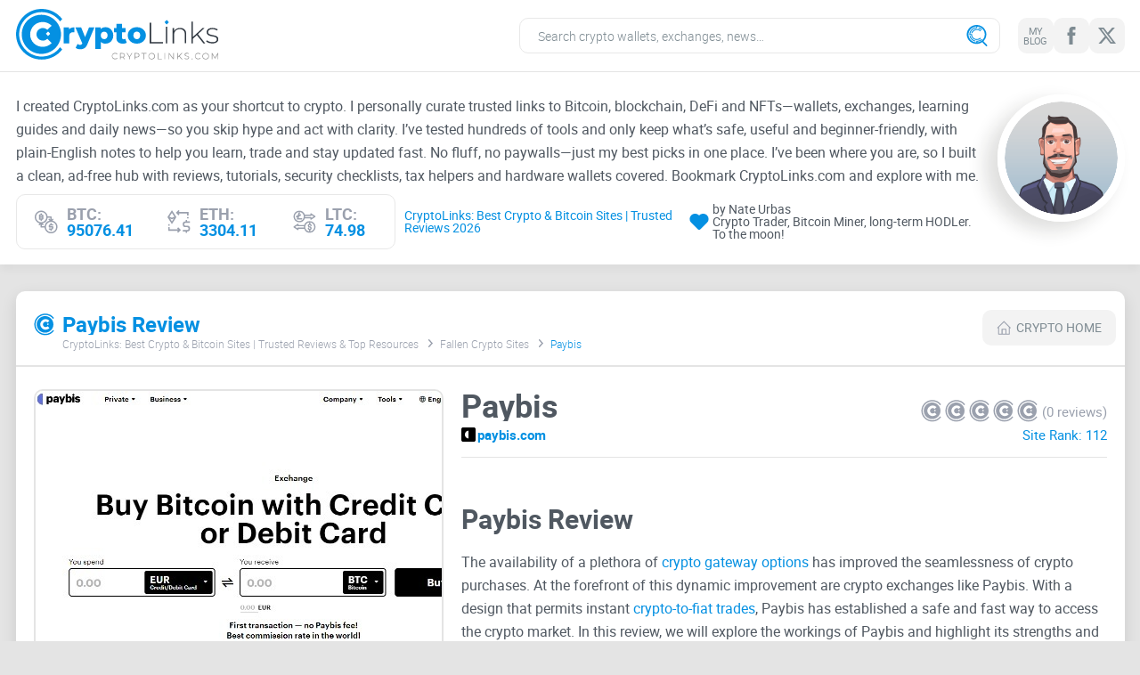

--- FILE ---
content_type: text/html;charset=UTF-8
request_url: https://cryptolinks.com/1260/paybis
body_size: 23332
content:
<!DOCTYPE html><html lang="en"><head><title>Paybis - Paybis.com - Fallen Crypto Sites</title><meta charset="utf-8"><meta name="viewport" content="width=device-width, initial-scale=1.0"><meta name="apple-mobile-web-app-title" content="CryptoLinks"><meta name="application-name" content="CryptoLinks"><meta name="msapplication-config" content="https://cryptolinks.com/includes/images/browser/browserconfig.xml?v=3"><meta property="og:url" content="https://cryptolinks.com/1260/paybis"><meta property="og:site_name" content="CryptoLinks"><meta http-equiv="content-language" content="en"><meta http-equiv="x-ua-compatible" content="ie=edge"><meta name="format-detection" content="telephone=no"><meta name="google-site-verification" content="vXxAwwCvQI8QTUuuy-Sn7tKD3cL41IQy4KDnpbXAHUc"><meta property="og:title" content="Paybis - Paybis.com - Fallen Crypto Sites"><meta property="og:image" content="https://cryptolinks.com/includes/images/thumbnails/d0634_watermark.jpg"><meta property="og:image:width" content="460"><meta property="og:image:height" content="460"><meta name="description" content="Paybis is a UK-based exchange focused on delivering functioning and instant fiat gateways to the crypto market."><meta property="og:description" content="Paybis is a UK-based exchange focused on delivering functioning and instant fiat gateways to the crypto market."><meta property="og:updated_time" content="2026-01-12T10:24:18+00:00"><link href="https://cryptolinks.com/includes/images/browser/apple-touch-icon.png?v=3" rel="apple-touch-icon" sizes="180x180"><link href="https://cryptolinks.com/includes/images/browser/favicon-16x16.png?v=3" rel="icon" type="image/png" sizes="16x16"><link href="https://cryptolinks.com/includes/images/browser/manifest.json?v=3" rel="manifest"><link href="https://cryptolinks.com/includes/images/browser/safari-pinned-tab.svg?v=3" rel="mask-icon" color="#a17636"><link href="https://cryptolinks.com/includes/images/browser/favicon.ico?v=3" rel="shortcut icon"><link rel="canonical" href="https://cryptolinks.com/1260/paybis" /><link rel="alternate" href="https://cryptolinks.com/1260/paybis" hreflang="en" /><link href="https://cryptolinks.com/includes/images/thumbnails/d0634_watermark.jpg" rel="preload" as="image" type="image/jpeg" fetchpriority="high" ><!-- above the fold --><style>/*! normalize.css v8.0.1 | MIT License | github.com/necolas/normalize.css */html{line-height:1.15;-webkit-text-size-adjust:100%}body{margin:0}main{display:block}h1{font-size:2em;margin:.67em 0}hr{box-sizing:content-box;height:0;overflow:visible}pre{font-family:monospace,monospace;font-size:1em}a{background-color:transparent}abbr[title]{border-bottom:none;text-decoration:underline;text-decoration:underline dotted}b,strong{font-weight:bolder}code,kbd,samp{font-family:monospace,monospace;font-size:1em}small{font-size:80%}sub,sup{font-size:75%;line-height:0;position:relative;vertical-align:baseline}sub{bottom:-.25em}sup{top:-.5em}img{border-style:none}button,input,optgroup,select,textarea{font-family:inherit;font-size:100%;line-height:1.15;margin:0}button,input{overflow:visible}button,select{text-transform:none}[type=button],[type=reset],[type=submit],button{-webkit-appearance:button}[type=button]::-moz-focus-inner,[type=reset]::-moz-focus-inner,[type=submit]::-moz-focus-inner,button::-moz-focus-inner{border-style:none;padding:0}[type=button]:-moz-focusring,[type=reset]:-moz-focusring,[type=submit]:-moz-focusring,button:-moz-focusring{outline:1px dotted ButtonText}fieldset{padding:.35em .75em .625em}legend{box-sizing:border-box;color:inherit;display:table;max-width:100%;padding:0;white-space:normal}progress{vertical-align:baseline}textarea{overflow:auto}[type=checkbox],[type=radio]{box-sizing:border-box;padding:0}[type=number]::-webkit-inner-spin-button,[type=number]::-webkit-outer-spin-button{height:auto}[type=search]{-webkit-appearance:textfield;outline-offset:-2px}[type=search]::-webkit-search-decoration{-webkit-appearance:none}::-webkit-file-upload-button{-webkit-appearance:button;font:inherit}details{display:block}summary{display:list-item}template{display:none}[hidden]{display:none}*,:after,:before{box-sizing:border-box;outline:0}*,:after,:before{box-sizing:border-box;outline:0}body{display:flex;flex-direction:column;min-width:320px;height:100%}body.overflow-hidden{overflow:hidden}html{height:100%}.container{max-width:1265px;margin:0 auto;padding:0 10px}.container:after{display:block;clear:both;content:' '}.wrapper{position:relative;z-index:1;display:table;overflow:hidden;width:100%;height:100%;table-layout:fixed}body{font-family:Roboto,sans-serif;font-size:16px;font-weight:400;line-height:1.15;color:#505861;background:#e4e4e4}ol,ul{margin:0;padding:0;list-style-type:none}h1,h2,h3,h4,h5,h6{font-family:Roboto,sans-serif;font-weight:700;line-height:1.15;margin:0;padding:0}h1{font-size:32px}h2{font-size:30px}h3{font-size:28px}h4{font-size:24px}h5{font-size:20px}h6{font-size:18px}p{margin:0;padding:0}b,strong{font-weight:700}a{transition:all .3s ease-in-out;text-decoration:none;color:#0490e2}figure{margin:0}[class*=icon-]{display:inline-block;vertical-align:top}img[align=left],img[style*='float: left'],img[style*='float:left']{margin:0 20px 5px 0}img[align=right],img[style*='float: right'],img[style*='float:right']{margin:0 0 5px 20px}::-ms-clear{display:none}input,select,textarea{font-family:Roboto;font-size:14px;font-weight:300;line-height:1;display:block;width:100%;height:40px;padding:0 20px;transition:all .3s ease-in-out;color:#505861;border:1px solid #e8e8e8;border-radius:10px;background-color:#fff;appearance:none}input::-webkit-input-placeholder,select::-webkit-input-placeholder,textarea::-webkit-input-placeholder{color:#7e8b92}input::-moz-placeholder,select::-moz-placeholder,textarea::-moz-placeholder{opacity:1;color:#7e8b92}input:-ms-input-placeholder,select:-ms-input-placeholder,textarea:-ms-input-placeholder{color:#7e8b92}input:focus::-moz-placeholder,select:focus::-moz-placeholder,textarea:focus::-moz-placeholder{opacity:1;color:transparent}input:focus::-webkit-input-placeholder,select:focus::-webkit-input-placeholder,textarea:focus::-webkit-input-placeholder{color:transparent}input:focus:-ms-input-placeholder,select:focus:-ms-input-placeholder,textarea:focus:-ms-input-placeholder{color:transparent}input:focus::-ms-input-placeholder,select:focus::-ms-input-placeholder,textarea:focus::-ms-input-placeholder{color:transparent}input:focus::placeholder,select:focus::placeholder,textarea:focus::placeholder{color:transparent}input.disabled,input[disabled=disabled],input[disabled],select.disabled,select[disabled=disabled],select[disabled],textarea.disabled,textarea[disabled=disabled],textarea[disabled]{background-color:#f3f3f3}textarea{height:120px;padding:10px 20px;resize:none}input[type=file]{display:none}input[type=file]+label{font-size:14px;line-height:24px;display:block;padding:25px 15px;transition:all .3s ease-in-out;text-align:center;color:#7e8b92;border:1px dashed #c4c4c4;background:#fff}input[type=file]+label:hover{border-color:#696969;background:#e9e9e9}select{display:block;transition:none;border-radius:0;background-color:#fff;background-repeat:no-repeat;background-position:right 25px center;background-size:29px 17px;appearance:none}.btn{font-family:Roboto;font-size:14px;line-height:1;position:relative;display:flex;width:100%;height:40px;padding:10px 10px;cursor:pointer;transition:all .3s ease-in-out;text-align:center;color:#7e8b92;border:none;border-radius:10px;background-color:#f3f3f3;align-items:center;justify-content:center}.btn svg{margin-right:6px;transition:all .3s ease-in-out;fill:#9aa0ad}.btn.disabled,.btn[disabled=disabled],.btn[disabled]{cursor:not-allowed;color:#ccc;border-color:#ccc;background:#7e8b92}@media (min-width:1024px){.btn:hover{color:#fff;background-color:#0490e2}.btn:hover svg{fill:#fff}}@font-face{src:url(/includes/fonts/roboto-light.woff2) format('woff2');font-family:Roboto;font-display:swap;font-weight:300}@font-face{src:url(/includes/fonts/roboto-regular.woff2) format('woff2');font-family:Roboto;font-display:swap;font-weight:400}@font-face{src:url(/includes/fonts/roboto-bold.woff2) format('woff2');font-family:Roboto;font-display:swap;font-weight:700}.icon-svg{display:block}.icon-linkedin{width:22px;height:20px}.icon-facebook{width:10px;height:20px}.icon-twitter{width:24px;height:20px}.icon-search{width:24px;height:24px}.icon-heart{width:26px;height:22px}.icon-eth{width:26px;height:26px}.icon-btc{width:26px;height:26px}.icon-ltc{width:26px;height:26px}.icon-phone{width:12px;height:18px}.icon-logo-small{width:23px;height:25px}.icon-home{width:16px;height:16px}.icon-calendar{width:14px;height:14px}.icon-telegramm{width:26px;height:21px}.icon-reddit-2{width:26px;height:21px}.icon-link{width:22px;height:22px}.icon-plus{width:16px;height:16px}.icon-minus{width:16px;height:16px}.icon-breadcrumbs-arrow{width:5px;height:9px}.icon-prize{width:32px;height:32px}.icon-user{width:24px;height:32px}.icon-update{width:34px;height:32px}.icon-advert{width:32px;height:32px}.icon-reviews{width:38px;height:32px}.icon-website{width:32px;height:32px}.icon-feedback{width:32px;height:32px}.icon-contacts{width:28px;height:32px}.icon-skype{width:22px;height:20px}.icon-email{width:22px;height:16px}.icon-in{width:22px;height:22px}.search-form{position:relative;width:100%;max-width:540px}@media (max-width:1024px){.search-form{position:fixed;top:0;bottom:0;left:0;right:0;z-index:100;display:none;max-width:initial;background-color:rgba(0,0,0,.75);backdrop-filter:blur(4px);animation:fadeEffect .2s}}.search-form .icon-search{position:absolute;top:50%;right:14px;transform:translateY(-50%);fill:#0490e2}@media (max-width:1024px){.search-form .icon-search{right:auto;left:14px}}.search-form-inner{position:relative}.search-open{display:none;outline:0;border:none;background-color:transparent}@media (max-width:1024px){.search-open{display:block}}.search-open .icon-search{width:30px;height:30px;fill:#0490e2}.search-input{width:100%;padding-inline:20px 50px;transition:border-color .2s ease}@media (max-width:1024px){.search-input{height:60px;padding-inline:50px 60px;border-top:none;border-left:none;border-right:none;border-radius:0}}.search-close{position:absolute;top:0;bottom:0;right:0;z-index:2;display:none;width:50px;height:100%;padding:0;outline:0;border:none;background:url(https://media.porndudecdn.com/includes/images/icons/icon-close.svg) no-repeat;background-size:20px;background-position:50%;color:#000;animation:fadeEffect .2s;cursor:pointer}@media (max-width:1024px){.search-close{display:block}}.search-view{position:absolute;top:100%;left:0;z-index:100;transform:translateY(10px);display:none;flex-direction:column;height:calc(100vh - 84px);width:100%;overflow:hidden;border-radius:10px;box-shadow:0 6px 29px rgba(0,0,0,.15);background-color:#fff;animation:fadeEffect .2s}@media (max-width:1024px){.search-view{position:fixed;top:60px;transform:translateY(0);height:calc(100% - 60px);border-radius:0;box-shadow:none}}.social{display:flex;align-items:center;gap:6px;width:100%}.social__link{display:flex;width:40px;height:40px;padding:5px;text-align:center;color:#7e8b92;border-radius:10px;background-color:#f3f3f3;align-items:center;justify-content:center}.social__link span{font-size:11px;line-height:1;letter-spacing:-.55px;text-transform:uppercase}.social__link svg{transition:all .3s ease-in-out;fill:#7e8b92}.social--footer .social__link{color:#fff;background-color:#275d8d}.social--footer .social__link svg{fill:#fff}@media (min-width:1024px){.social__link:hover{color:#fff;background-color:#0490e2}.social__link:hover svg{fill:#fff}.social--footer .social__link:hover{color:#275d8d;background-color:#fff}.social--footer .social__link:hover svg{fill:#275d8d}}@media (max-width:1280px){.course{padding:10px 12px}.course__item:not(:last-child){margin-right:20px}.course__item-info{font-size:14px;padding-left:8px}}.course{display:flex;padding:12px 20px;border:1px solid #e8e8e8;border-radius:10px;align-items:center}.course__item{display:flex;align-items:center}.course__item:not(:last-child){margin-right:30px}.course__item-icon{width:26px}.course__item-icon svg{fill:#9aa0ad}.course__item-info{font-size:18px;font-weight:700;line-height:1;width:calc(100% - 26px);padding-left:10px;text-transform:uppercase;color:#9aa0ad}.course__item-info .value{color:#0490e2}.header{position:relative;margin-bottom:20px;background-color:#fff;box-shadow:0 6px 9px rgba(0,0,0,.04)}.header__main{padding:10px 0;border-bottom:1px solid #e4e4e4}.header__main-holder{position:relative;display:flex;flex-wrap:nowrap;align-items:center}.header__main-left{width:227px;flex-shrink:0;flex-grow:0}.header__main-right{display:flex;min-width:1px;flex-shrink:1;flex-grow:1;justify-content:flex-end}.header__logo{display:block}.header__search{width:100%;max-width:547px}.header__social{margin-left:20px}.header__info{padding-top:25px;padding-bottom:17px}.header__info-holder{display:flex;flex-wrap:wrap}.header__info-content{width:calc(100% - 143px);padding-right:15px}.header__info-photo{overflow:hidden;width:143px;height:143px;border:8px solid #fff;border-radius:50%;box-shadow:-13px 9px 20px 1px rgba(29,27,23,.14)}.header__info-photo img{display:block;width:100%;transition:opacity .2s ease,visibility .2s ease}.header__info-photo img.lazyload{opacity:0;visibility:hidden}.header__info-text{line-height:26px;margin-bottom:8px}.header__info-bottom{display:flex;width:100%;padding-right:15px;justify-content:space-between}.header__info-author{display:flex;padding-left:10px;align-items:center}.header__info-author span{font-size:18px;line-height:1}.header__info-author span:first-child{color:#0490e2}.header__info-icon{padding:0 4px}.header__info-icon svg{fill:#0490e2}.header__toggler{display:none}.header__menu{display:none}@media (max-width:1280px){.header__info-bottom{padding:0}.header__info-author span{font-size:14px}.header__info-icon svg{width:22px;height:18px}}@media (max-width:1024px){.header__main{border-bottom:none}.header__main-holder{justify-content:space-between}.header__main-left{flex-shrink:inherit;flex-grow:inherit}.header__main-right{flex-shrink:inherit;flex-grow:inherit}.header__search{width:auto;max-width:inherit}.header__social--desktop{display:none}.header__info{display:none}.header__toggler{display:flex;width:32px;height:30px;align-items:center}.header__toggler.active .line{background-color:transparent}.header__toggler.active .line:before{top:0;transform:rotate(135deg)}.header__toggler.active .line:after{top:0;bottom:auto;transform:rotate(-135deg)}.header__toggler .line{position:relative;display:block;width:100%;height:4px;transition:all .3s ease-in-out;border-radius:2px;background-color:#7e8b92}.header__toggler .line:after,.header__toggler .line:before{position:absolute;left:0;width:100%;height:4px;content:'';transition:all .3s ease-in-out;border-radius:2px;background-color:#7e8b92}.header__toggler .line:before{top:-12px}.header__toggler .line:after{bottom:-12px}.header__menu{position:fixed;top:82px;bottom:0;left:0;right:0;z-index:10;height:calc(100% - 82px);padding:30px;background-color:#fff;animation:fadeEffect .2s}.header__menu.show{display:block}.header__menu-head{display:flex;padding-bottom:20px;align-items:center;justify-content:center}.header__menu .header__social{margin:0 20px 0 0}.header__menu-about{width:100%;max-width:226px}.header__menu-btn{font-size:15px;display:flex;height:40px;align-items:center;justify-content:center}.header__menu-inner{height:100%}.header__menu-list{overflow-y:auto;height:calc(100% - 60px)}.header__menu-item:not(:last-child){margin-bottom:10px}.header__menu-link{font-size:15px;line-height:18px;display:flex;height:40px;padding:0 15px;white-space:nowrap;color:#0490e2;border-radius:10px;background-color:#f3f3f3;align-items:center;justify-content:center}.header__menu-link span{overflow:hidden;padding-right:10px;text-overflow:ellipsis}.header__menu-link svg{width:20px;height:20px;flex-shrink:0;fill:#0490e2}.header__menu-link .item__ico{filter:brightness(39%) sepia(80%) hue-rotate(170deg) saturate(878%)}}@media (max-width:479px){.header__main{padding:13px 0}.header__main-left{width:200px}.header__menu-head{flex-wrap:wrap}.header__menu-about{width:calc(100% - 175px - 20px)}}@media screen and (-ms-high-contrast:active),(-ms-high-contrast:none){.header__logo svg{height:61px}}.rating{display:flex;flex-direction:row-reverse;flex-shrink:0}.rating__input{display:none}.rating__input:checked~.rating__label .svg-icon{fill:#0490e2}.rating__label{cursor:pointer}.rating__label:not(:first-of-type){padding-right:4px}.rating__label .svg-icon{width:23px;height:25px;fill:#9aa0ad;transition:fill .2s ease}.rating__label:hover .svg-icon,.rating__label:hover~.rating__label .svg-icon{fill:#0490e2}.rating__input:checked+.rating__label:hover .svg-icon,.rating__input:checked+.rating__label:hover~.rating__label .svg-icon,.rating__input:checked~.rating__label:hover .svg-icon,.rating__input:checked~.rating__label:hover~.rating__label .svg-icon,.rating__label:hover~.rating__input:checked~.rating__label .svg-icon{fill:#0478bb}.thumb{margin-bottom:40px}.thumb__row{display:flex;flex-wrap:wrap;margin:0 -5px;opacity:0;will-change:opacity}@media (min-width:1024px){.thumb__row{opacity:1}}.thumb__col{display:contents;width:100%}@media (min-width:1024px){.thumb__col{display:block;width:20%;padding:0 5px}}.thumb__box{overflow:hidden;margin-bottom:10px;border-radius:10px;background-color:#fff}@media (max-width:1024px){.thumb__box{width:100%}}.thumb__box.lazyload .thumb__list{display:none}.thumb__box.lazyload .thumb__head-icon{background-image:none}.thumb__box .desc{display:none}.thumb__head{display:flex;height:48px;padding:10px 15px;transition:none;border-bottom:2px solid #e4e4e4;border-radius:10px 10px 0 0;background-color:#fff;justify-content:center;align-items:center}.thumb__head-title{font-size:15px;line-height:1;overflow:hidden;white-space:nowrap;text-overflow:ellipsis}.thumb__head-icon{display:block;width:20px;height:20px;margin-left:5px;background-repeat:no-repeat!important;background-size:contain!important;filter:brightness(39%) sepia(80%) hue-rotate(170deg) saturate(878%);flex-shrink:0}.content__wrap .thumb__head-icon.icon-logo-small{width:23px;height:25px;margin:0 5px 0 0}.thumb__head-icon img,.thumb__head-icon svg{width:100%;height:100%;transition:all .3s ease-in-out;fill:#0490e2}.thumb__content{overflow-y:auto;margin-right:5px;scrollbar-color:#7e8b92 transparent;scrollbar-width:thin}.thumb__content::-webkit-scrollbar{width:4px}.thumb__content::-webkit-scrollbar-track{background-color:transparent}.thumb__content::-webkit-scrollbar-thumb{border-radius:2px;background-color:#7e8b92}.thumb__content-info{font-size:12px;font-weight:300;line-height:18px;padding:13px 8px 3px;text-align:center;color:#9aa0ad}.thumb__list{display:flex;flex-wrap:wrap;font-size:14px;counter-reset:counter;animation:fadeEffect .2s}.thumb__list-item{position:relative;z-index:0;display:flex;align-items:center;width:100%;height:24px;padding-inline:10px 30px;counter-increment:counter}.thumb__list-item:before{content:counter(counter) '. ';display:inline-block;width:21px;font-size:12px;font-weight:700;color:#c1c2c5}.thumb__list-link{display:inline-block;vertical-align:middle;overflow:hidden;text-overflow:ellipsis;white-space:nowrap;color:#505861}.thumb__list-review,.thumb__list-review-force{position:absolute;top:50%;right:10px;transform:translateY(-50%);display:block;visibility:hidden;width:16px;height:16px;opacity:0}.thumb__list-review svg,.thumb__list-review-force svg{width:100%;height:100%;fill:#0490e2}.thumb__list-review-force{visibility:visible;opacity:.3}.thumb__more{font-size:14px;line-height:1;display:block;display:flex;padding:11px 10px;text-align:center;color:#7e8b92;border-radius:0 0 10px 10px;background-color:#f3f3f3;justify-content:center}.thumb__more span:first-child{overflow:hidden;white-space:nowrap;text-overflow:ellipsis}@media (max-width:1024px){.thumb__list{display:flex;column-count:inherit;flex-wrap:wrap}.thumb__list-item{width:33.333%}}@media (max-width:767px){.thumb__list-item{width:50%}}@media (max-width:374px){.thumb__list-item{width:100%}}@media (min-width:1024px){.thumb__head:hover{color:#fff;border-bottom-color:#fff;background-color:#0490e2}.thumb__head:hover .thumb__head-icon{filter:none}.thumb__head:hover .thumb__head-icon svg{fill:#fff}.thumb__list-item:hover{background-color:#f3f3f3}.thumb__list-item:hover .thumb__list-link{color:#0490e2}.thumb__list-item:hover .thumb__list-review,.thumb__list-item:hover .thumb__list-review-force{visibility:visible;opacity:1}.thumb__more:hover{color:#fff;background-color:#7e8b92}}.static-content h1{font-size:24px;line-height:1;margin-bottom:23px}.static-content h3{font-size:24px;line-height:1;margin-bottom:23px}.static-content p{margin-bottom:40px}.static-content blockquote{padding-left:20px;text-align:left;border-left:2px solid #ccc}.static-content ul{margin:20px 0}.static-content ul li{position:relative;padding-left:20px}.static-content ul li:before{position:absolute;top:50%;left:0;display:block;width:5px;height:5px;content:'';transform:translateY(-50%);background:#0490e2}.static-content ol{margin:20px 0;list-style-position:inside;list-style-type:decimal;counter-reset:item}.static-content ol li{position:relative;display:block}.static-content ol li:before{font-weight:700;display:inline;content:counters(item, '.') '. ';counter-increment:item;vertical-align:top}.static-content table{width:100%;border-collapse:collapse}.static-content table th{font-weight:700;padding:5px;text-align:left;border-bottom:1px solid #000}.static-content table td{padding:5px}.static-content table tr:nth-child(odd) td{background-color:#f4f4f4}.categories{padding-bottom:45px}.categories__title{font-size:24px;line-height:1;margin-bottom:14px}.categories__row{display:flex;margin:0 -5px;flex-wrap:wrap}.categories__col{width:20%;padding:0 5px}.categories__list-item{margin-bottom:5px}.categories__list-link{font-size:15px;line-height:1;display:block;overflow:hidden;padding:16px 20px;white-space:nowrap;text-overflow:ellipsis;border-radius:10px;background-color:#fff}@media (max-width:1024px){.categories__col{width:33.333%}}@media (max-width:767px){.categories__title{font-size:20px}.categories__col{width:100%}}@media (max-width:479px){.categories__title{margin-bottom:20px}}@media (min-width:1024px){.categories__list-link:hover{color:#fff;background-color:#0490e2}}.text-block{padding:48px 0 45px;background-color:#fff}.text-block .static-content>p:last-child{margin-bottom:0}.breadcrumbs__list{display:flex;margin:0 -12px;flex-wrap:wrap}.breadcrumbs__list-item{font-size:12px;font-weight:300;margin-bottom:10px;padding:0 12px;color:#0490e2}.breadcrumbs__list-item:not(:last-child){position:relative}.breadcrumbs__list-item:not(:last-child) svg{position:absolute;top:50%;right:-4px;margin-top:-6px;fill:#9aa0ad}.breadcrumbs__list-item a{color:#9aa0ad}@media (min-width:1024px){.breadcrumbs__list-item a:hover{color:#0490e2}}.card{display:block}.card__head{display:flex;width:100%;margin-bottom:5px;flex-wrap:wrap;align-items:center}.card__head svg{transition:all .3s ease-in-out;fill:#9aa0ad}.card__head-phone{width:12px}.card__head-phone svg{fill:#9aa0ad}.card__head-search{width:15px}.card__head-search svg{width:100%}.card__head-name{font-size:15px;line-height:1;display:flex;width:calc(100% - 15px - 12px);padding:0 5px;text-align:center;color:#505861;align-items:center;justify-content:center}.card__head-name .num{font-size:15px;line-height:1;margin-right:3px;color:#c1c2c5}.card__head-name .name{overflow:hidden;white-space:nowrap;text-overflow:ellipsis}.card__img{position:relative;overflow:hidden;padding-top:100%;transition:all .3s ease-in-out;border:2px solid #e4e4e4;border-radius:10px}.card__img img{position:absolute;z-index:2;top:0;right:0;bottom:0;left:0;display:block;width:100%;height:100%;object-fit:cover}.card__img-loader{position:absolute;z-index:1;top:0;right:0;bottom:0;left:0;display:flex;align-items:center;justify-content:center}.card__img-loader:before{position:absolute;top:calc(50% - 2px);left:50%;width:6px;height:6px;content:'';transform:translate3d(-50%,-50%,0);animation:loader 1.5s infinite;border-radius:50%;background-color:rgba(4,144,226,.3)}.card__img-loader svg{position:relative;z-index:2;width:50px;height:50px;fill:#0490e2}@media (min-width:1024px){.card:hover .card__img{border-color:#0490e2}.card:hover svg{fill:#0490e2}}.review{display:flex;flex-wrap:wrap}.review__left{width:460px}.review__right{width:calc(100% - 460px);padding-left:20px}.review__img{position:relative;overflow:hidden;margin-bottom:10px;padding-top:100%;border:2px solid #e4e4e4;border-radius:10px}.review__img img{position:absolute;z-index:2;top:0;right:0;bottom:0;left:0;display:block;width:100%;height:100%;object-fit:cover}.review__img-default{position:absolute;z-index:1;top:0;right:0;bottom:0;left:0;display:flex;flex-direction:column;align-items:center;justify-content:center}.review__img-default svg{width:150px;height:150px;margin-bottom:25px;fill:#0490e2}.review__img-default span{font-size:20px;font-weight:700;letter-spacing:1px;text-transform:uppercase;color:#c1c5ce}.review__btn{flex-direction:column;height:auto;padding:16px 15px;color:#fff;background-color:#0490e2}.review__btn .visit{font-size:30px;font-weight:700;line-height:1;display:flex;margin-bottom:4px;align-items:center}.review__btn svg{margin-left:5px;fill:#fff}.review__btn .name{font-size:14px;text-transform:uppercase}.review__head{display:flex;margin-bottom:26px;padding-bottom:16px;border-bottom:1px solid #e4e4e4;justify-content:space-between;align-items:flex-end}.review__head-left{width:calc(100% - 210px);padding-right:10px}.review__head-right{width:210px;flex-shrink:0;flex-grow:0}.review__head-name{font-size:36px;line-height:1;overflow:hidden;margin-bottom:5px;white-space:nowrap;text-overflow:ellipsis}.review__head h3{font-size:15px;line-height:18px}.review__head h3 span{overflow:hidden;white-space:nowrap;text-overflow:ellipsis}.review__head-link{display:flex;align-items:center}.review__head-icon{display:block;overflow:hidden;width:16px;height:16px;margin-right:5px;border-radius:50%;background-image:url(../icons/indesign.png);flex-shrink:0;flex-grow:0}.review__head-box{display:flex;align-items:center;justify-content:flex-end}.review__head-box--mod{margin-bottom:6px}.review__head-txt{font-size:15px;line-height:1;line-height:18px;white-space:nowrap;color:#9aa0ad}.review__head-txt--desktop{padding-left:5px}.review__head-txt--mobile{display:none;padding-right:8px}.review__head-rank{font-size:15px;color:#0490e2}.review__rating{display:flex;align-items:center}.review__rating li:not(:last-child){padding-right:3px}.rating li.hover svg,.rating li.rating__item_force svg,.rating li.selected svg{fill:#0490e2}.review__rating li svg{cursor:pointer;fill:#9aa0ad}.rating__item_full .svg-icon{color:#3293e7}@media only screen and (min-width:768px){.rating__item:hover .svg-icon{color:#3293e7}}.review__box{overflow:hidden;overflow-y:auto;max-height:220px;margin-bottom:40px;scrollbar-color:#7e8b92 transparent;scrollbar-width:thin}.review__box::-webkit-scrollbar{width:4px}.review__box::-webkit-scrollbar-track{background-color:transparent}.review__box::-webkit-scrollbar-thumb{border-radius:2px;background-color:#7e8b92}.review__box h3{font-size:18px;margin-bottom:25px}.review__box p{font-size:16px;line-height:26px}.review__box p:not(:last-child){margin-bottom:26px}.review__row{display:flex;margin:0 -5px;flex-wrap:wrap}.review__col{width:50%;padding:0 5px}.review__title{font-size:18px;font-weight:700;line-height:1;margin-bottom:18px}.review__list-item{display:flex}.review__list-item:not(:last-child){margin-bottom:14px}.review__list-item svg{flex-shrink:0}.review__list-item .icon-plus{fill:#2eaf61}.review__list-item .icon-minus{fill:#e72b2b}.review__list-item span{font-size:14px;line-height:16px;padding-left:10px}@media (max-width:1024px){.review__left{width:100%;margin-bottom:30px}.review__right{width:100%;padding:0}}@media (max-width:479px){.review__box h3{margin-bottom:15px}.review__box p:not(:last-child){margin-bottom:16px}}@media (max-width:374px){.review__head-left{width:calc(100% - 170px)}.review__head-right{width:170px}.review__head-txt--desktop{display:none}.review__head-txt--mobile{display:block}}@media (min-width:1024px){.review__btn:hover{background-color:#275d8d}}.content{margin-bottom:50px;padding-top:10px}.content--post{margin-bottom:20px}.content--post .content__holder{padding-bottom:0}.content--post .content__wrap{padding-bottom:25px}.content--category .content__holder{padding-bottom:0}.content--category .content__wrap{padding-bottom:25px}.content--review{margin-bottom:20px}.content--review .content__holder{padding-bottom:0}.content--review .content__wrap{padding-bottom:25px}.content--similar .content__head-breadcrumbs{display:none}.content--similar .btn.content__head-btn{margin:0}.content--similar .content__head{padding:7px 10px 7px 20px}.content--similar .content__more-btn{padding:20px 20px}.content--about .content__head-breadcrumbs{display:none}.content--about .btn.content__head-btn{margin:0}.content--about .content__head{padding:7px 10px 7px 20px}.content--about .content__holder{padding-bottom:0}.content--about .content__wrap{padding-bottom:25px}.content__wrap{padding-bottom:50px;border-radius:10px;background-color:#fff;box-shadow:0 6px 18px rgba(0,0,0,.11)}.content__head{margin-bottom:25px;padding:13px 10px 7px 20px;border-bottom:2px solid #e4e4e4}.content__head-inner{display:flex;align-items:center}.content__head-left{min-width:1px;padding-right:20px;flex-shrink:1;flex-grow:1}.content__head-btn{width:150px;margin-top:8px;flex-shrink:0;flex-grow:0}.content__head-title{font-size:24px;line-height:1;display:flex;color:#0490e2;align-items:center;flex-wrap:wrap}.content__head-title svg{margin-right:9px;fill:#0490e2}.content__head-title span{overflow:hidden;width:calc(100% - 32px);white-space:nowrap;text-overflow:ellipsis}.content__head-breadcrumbs{width:calc(100% - 200px);margin:-8px 0 0 32px}.content__holder{padding:0 20px 50px}.content__text-block{overflow:hidden;overflow-y:auto;max-height:220px;margin-bottom:40px;scrollbar-color:#7e8b92 transparent;scrollbar-width:thin}.content__text-block::-webkit-scrollbar{width:4px}.content__text-block::-webkit-scrollbar-track{background-color:transparent}.content__text-block::-webkit-scrollbar-thumb{border-radius:2px;background-color:#7e8b92}.content__text-block h2{font-size:18px;margin-bottom:25px}.content__text-block p{line-height:26px}.content__text-block p:not(:last-child){margin-bottom:26px}.content__row{display:flex;margin:0 -7px;flex-wrap:wrap}.content__col{width:20%;padding:0 7px 17px}.content__more-btn{font-size:30px;font-weight:700;flex-direction:column;height:auto;padding:25px 20px;color:#fff;background-color:#0490e2}.content__more-btn span.descr{font-size:15px;font-weight:400;line-height:18px;display:block;margin-top:8px}.content__about-box:not(:last-child){margin-bottom:30px}.content__about-head{display:flex;margin-bottom:18px}.content__about-head h3{font-size:24px;line-height:1.2;min-width:1px;flex-shrink:1;flex-grow:1}.content__about-icon{margin-top:-2px;margin-right:8px;flex-grow:0}.content__about-icon svg{fill:#9aa0ad}.content__about-icon .icon-search{width:30px;height:30px}.content__about p{font-size:16px;line-height:26px}.content__about-social li{display:flex;align-items:center}.content__about-social li:not(:last-child){margin-bottom:12px}.content__about-social-icon{margin-right:10px;flex-grow:0}.content__about-social-icon svg{fill:#9aa0ad}.content__about-social-txt{font-size:16px}.content__about-social-txt span{padding-right:4px}@media (max-width:1024px){.content{margin:0 -10px;padding-top:0}.content--post{margin-bottom:20px}.content--category{margin-bottom:50px}.content--review{margin-bottom:20px}.content--about{margin-bottom:50px}.content__wrap{border-radius:0}.content__head{padding:6px 10px 7px}.content__head-inner{align-items:flex-start}.content__head-left{padding-top:8px}.content__head-btn{margin-top:0}.content__head-breadcrumbs{width:100%;margin:0}.content__holder{padding:0 10px 50px}.content__col{width:25%}}@media (max-width:840px){.content__col{width:33.333%}}@media (max-width:767px){.content{margin-bottom:50px}.content--post{margin-bottom:20px}.content--review{margin-bottom:20px}.content__head-inner{margin-bottom:12px}.content__head-breadcrumbs{margin:0}.content__more-btn{font-size:24px}}@media (max-width:600px){.content__col{width:50%}}@media (max-width:359px){.content__col{width:100%}}@media (min-width:1024px){.content__more-btn:hover{background-color:#275d8d}}.footer{display:table-row;height:1px;background-color:#3192e7}.footer__holder{position:relative;z-index:0;padding:30px 0;text-align:center}.footer__bg{position:absolute;z-index:-1;bottom:-5px;left:50%;width:1070px;transform:translateX(-50%);opacity:.2}.footer__logo{display:block;width:227px;margin:0 auto 20px}.footer__social{margin:0 auto 30px}.footer__social .social{justify-content:center}.footer__subscribe{max-width:550px;margin:0 auto 30px}.footer__subscribe .form{display:flex}.footer__subscribe-input{min-width:1px;border-color:#fff;border-radius:10px 0 0 10px;flex-shrink:1;flex-grow:1}.footer__subscribe-btn{font-weight:400;width:113px;text-transform:uppercase;color:#fff;border-radius:0 10px 10px 0;background-color:#275d8d;flex-shrink:0;flex-grow:0}.footer__copy{font-size:14px;font-weight:300;line-height:24px;color:#275d8d}.footer__copy a{color:#fff}.footer__subscribe{position:relative}.footer__subscribe .error-msg{position:absolute;top:100%;left:0;transform:translateY(4px)}@media (max-width:1024px){.footer__subscribe{max-width:100%}}@media (min-width:1024px){.footer__subscribe-btn:hover{color:#275d8d;background-color:#f3f3f3}}.custom-scroll{scrollbar-color:#7e8b92 transparent;scrollbar-width:thin}.custom-scroll::-webkit-scrollbar{width:4px}.custom-scroll::-webkit-scrollbar-track{background-color:transparent}.custom-scroll::-webkit-scrollbar-thumb{border-radius:2px;background-color:#7e8b92}.error-msg{font-size:14px;animation:fadeEffect .2s}.thumb__box .has_sale,.thumb__box .icon_position_changed,.thumb__box .icon_show_newicon,.thumb__box .thumb__list-item::before{flex-shrink:0}.thumb__box .has_sale,.thumb__box .icon_position_changed,.thumb__box .icon_show_newicon{margin-left:2px}.thumb__box .icon_position_changed{width:16px;height:16px;display:inline-block;position:relative;background:url(/includes/images/arrow_large_up.svg);background-size:cover}.thumb__box .icon_show_newicon{top:0;left:2px;width:32px;height:16px;display:inline-block;position:relative;background:url(/includes/images/new_icon.svg) no-repeat;background-size:contain}.thumb__box .has_sale::before{content:"*bonus";font-size:12px;color:#ee7575}</style><!-- above the fold --><link href="https://cryptolinks.com/includes/css/below-the-fold.min.css?t=2026-01-12T10:24:18+00:00" rel="preload" as="style" onload="this.onload=null;this.rel='stylesheet'"><noscript><link href="https://cryptolinks.com/includes/css/below-the-fold.min.css?t=2026-01-12T10:24:18+00:00" rel="stylesheet"></noscript><link href="https://cryptolinks.com/includes/css/main.min.css?t=2026-01-12T10:24:18+00:00" rel="preload" as="style" onload="this.onload=null;this.rel='stylesheet'"><noscript><link href="https://cryptolinks.com/includes/css/main.min.css?t=2026-01-12T10:24:18+00:00" rel="stylesheet"></noscript><link href="https://cryptolinks.com/includes/css/ctm-icons.css?t=2026-01-12T10:24:18+00:00" rel="preload" as="style" onload="this.onload=null;this.rel='stylesheet'"><noscript><link href="https://cryptolinks.com/includes/css/ctm-icons.css?t=2026-01-12T10:24:18+00:00" rel="stylesheet"></noscript></head><body><div class="wrapper"><!-- BEGIN HEADER --><header class="header" data-controller="header"><div class="header__main"><div class="container"><div class="header__main-holder"><div class="header__toggler js-header-btn"><span class="line"></span></div><div class="header__menu js-header-menu"><div class="header__menu-head"><div class="header__social"><div class="social"><a class="social__link" href="https://cryptolinks.com/news/" target="_blank" aria-label="My blog link"><span>My blog</span></a><a class="social__link" href="https://facebook.com/cryptolinkscom" target="_blank" rel="nofollow noopener" aria-label="Facebook link"><svg class="icon-svg icon-facebook"><use xlink:href="https://cryptolinks.com/includes/images/sprite.svg#facebook"></use></svg></a><a class="social__link" href="https://x.com/cryptolinkscom" target="_blank" rel="nofollow noopener" aria-label="Twitter link"><svg class="icon-svg icon-twitter"><use xlink:href="https://cryptolinks.com/includes/images/sprite.svg#twitter-x"></use></svg></a></div></div><div class="header__menu-about"><a class="btn header__menu-btn" href="https://cryptolinks.com/about">About</a></div></div><div class="header__menu-inner"><ul class="header__menu-list"><li class="header__menu-item"><a class="header__menu-link" href="https://cryptolinks.com/cryptocurrency-exchange"><span>Cryptocurrency Exchanges</span><div class="item__ico Cryptocurrency-Exchanges-icon-withe"></div></a></li><li class="header__menu-item"><a class="header__menu-link" href="https://cryptolinks.com/cryptocurrency-gambling"><span>Crypto &amp; Bitcoin Casino</span><div class="item__ico Crypto-Gambling-icon-withe"></div></a></li><li class="header__menu-item"><a class="header__menu-link" href="https://cryptolinks.com/cryptocurrency-news"><span>Bitcoin News Sites</span><div class="item__ico Crypto-News-Sites-icon-withe"></div></a></li><li class="header__menu-item"><a class="header__menu-link" href="https://cryptolinks.com/cryptocurrency-debit-card"><span>Crypto Debit-Credit Cards</span><div class="item__ico Crypto-Credit-and-Debit-Cards-icon-withe"></div></a></li><li class="header__menu-item"><a class="header__menu-link" href="https://cryptolinks.com/cryptocurrency-price-tracker"><span>Coin Tracking &amp; Price Charting</span><div class="item__ico Crypto-Price-Trackers-icon-withe"></div></a></li><li class="header__menu-item"><a class="header__menu-link" href="https://cryptolinks.com/airdrops"><span>Airdrops</span><div class="item__ico Crypto-Airdrops-icon-withe"></div></a></li><li class="header__menu-item"><a class="header__menu-link" href="https://cryptolinks.com/nft"><span>NFT</span><div class="item__ico Crypto-Pro-icon-withe"></div></a></li><li class="header__menu-item"><a class="header__menu-link" href="https://cryptolinks.com/crypto-sportsbooks"><span>Best Crypto Betting Sites</span></a></li><li class="header__menu-item"><a class="header__menu-link" href="https://cryptolinks.com/hardware-wallet"><span>Hardware Wallet</span><div class="item__ico Hardware-Wallets-icon-withe"></div></a></li><li class="header__menu-item"><a class="header__menu-link" href="https://cryptolinks.com/meme-launch-sites"><span>Meme Token Launch Sites</span></a></li><li class="header__menu-item"><a class="header__menu-link" href="https://cryptolinks.com/depin"><span>Best DePIN Projects</span></a></li><li class="header__menu-item"><a class="header__menu-link" href="https://cryptolinks.com/web3"><span>Web 3.0 Projects and Sites</span><div class="item__ico web33"></div></a></li><li class="header__menu-item"><a class="header__menu-link" href="https://cryptolinks.com/bitcoin-etf"><span>Crypto and Bitcoin ETFs</span></a></li><li class="header__menu-item"><a class="header__menu-link" href="https://cryptolinks.com/bitcoin-futures"><span>Bitcoin CFD </span><div class="item__ico Crypto-CFD-Trading-Platforms-icon-withe"></div></a></li><li class="header__menu-item"><a class="header__menu-link" href="https://cryptolinks.com/brc-20-tokens"><span>BRC-20 tokens</span></a></li><li class="header__menu-item"><a class="header__menu-link" href="https://cryptolinks.com/layer-2-blockchains"><span>Layer 2 Blockchains</span></a></li><li class="header__menu-item"><a class="header__menu-link" href="https://cryptolinks.com/metaverse"><span>Metaverse Sites &amp; Projects</span><div class="item__ico metaverse-cryptolinks"></div></a></li><li class="header__menu-item"><a class="header__menu-link" href="https://cryptolinks.com/blockchain-explorers"><span>Blockchain Explorers</span><div class="item__ico blockchain_explorers"></div></a></li><li class="header__menu-item"><a class="header__menu-link" href="https://cryptolinks.com/layer-3"><span>Layer 3 Blockchains</span></a></li><li class="header__menu-item"><a class="header__menu-link" href="https://cryptolinks.com/crpyto-ai"><span>Cryptocurrency AI Projects</span><div class="item__ico crypto-ai-icon-white"></div></a></li><li class="header__menu-item"><a class="header__menu-link" href="https://cryptolinks.com/cloud-mining"><span>Crypto Cloud Mining</span><div class="item__ico cloud-mining"></div></a></li><li class="header__menu-item"><a class="header__menu-link" href="https://cryptolinks.com/layer-1-blockchains"><span>Layer 1 Blockchains</span></a></li><li class="header__menu-item"><a class="header__menu-link" href="https://cryptolinks.com/crypto-futures-derivatives"><span>Futures/Derivatives Exchanges</span></a></li><li class="header__menu-item"><a class="header__menu-link" href="https://cryptolinks.com/privacy-coins"><span>Best Privacy Coins</span></a></li><li class="header__menu-item"><a class="header__menu-link" href="https://cryptolinks.com/lp-security"><span>Rug Pull &amp; Honeypot Scanners</span></a></li><li class="header__menu-item"><a class="header__menu-link" href="https://cryptolinks.com/yield-farming"><span>Yield Farming </span></a></li><li class="header__menu-item"><a class="header__menu-link" href="https://cryptolinks.com/mining-hardware"><span>Mining Hardware</span></a></li><li class="header__menu-item"><a class="header__menu-link" href="https://cryptolinks.com/decentralized-wallets"><span>Decentralized Crypto Wallets</span></a></li><li class="header__menu-item"><a class="header__menu-link" href="https://cryptolinks.com/brc-20-exchanges"><span>BRC-20 Token Exchanges</span></a></li><li class="header__menu-item"><a class="header__menu-link" href="https://cryptolinks.com/converter-calculator"><span>Crypto Converter Calculator</span></a></li><li class="header__menu-item"><a class="header__menu-link" href="https://cryptolinks.com/meme-coin"><span>Top Meme Coins</span><div class="item__ico crypto-meme-icon-white"></div></a></li><li class="header__menu-item"><a class="header__menu-link" href="https://cryptolinks.com/defi-dex-token-swap"><span>DEX and Token Swap</span><div class="item__ico decentralized-exchanges-defi-dex-token-swap-icon-white"></div></a></li><li class="header__menu-item"><a class="header__menu-link" href="https://cryptolinks.com/cryptocurrency-charts"><span>Cryptocurrency Charts</span><div class="item__ico Crypto-Analysis-Charts-icon-withe"></div></a></li><li class="header__menu-item"><a class="header__menu-link" href="https://cryptolinks.com/initial-dex-offering-ido"><span>IDO, ICO and IEO Launchpads</span><div class="item__ico Initial-DEX-Offering-IDO-Launchpads-icon"></div></a></li><li class="header__menu-item"><a class="header__menu-link" href="https://cryptolinks.com/coin-tracking"><span>Crypto Portfolio Tracker</span><div class="item__ico Altcoin-Protfolio-Tracking-icon-withe"></div></a></li><li class="header__menu-item"><a class="header__menu-link" href="https://cryptolinks.com/cryptocurrency-forum"><span>Bitcoin Forums</span><div class="item__ico Crypto-Forums-icon-withe"></div></a></li><li class="header__menu-item"><a class="header__menu-link" href="https://cryptolinks.com/cryptocurrency-news-aggregator"><span>Best News Aggregator sites</span><div class="item__ico Crypto-News-Aggregators-icon-withe"></div></a></li><li class="header__menu-item"><a class="header__menu-link" href="https://cryptolinks.com/staking"><span>Staking</span><div class="item__ico Bitcoin-faucets-icon-withe"></div></a></li><li class="header__menu-item"><a class="header__menu-link" href="https://cryptolinks.com/altcoin-exchange"><span>Best Altcoin Exchanges</span><div class="item__ico Top-Altcoin-Exchanges-icon-withe"></div></a></li><li class="header__menu-item"><a class="header__menu-link" href="https://cryptolinks.com/cryptocurrency-mining"><span>Cryptocurrency Mining</span><div class="item__ico Crypto-Mining-Marketplace-icon-withe"></div></a></li><li class="header__menu-item"><a class="header__menu-link" href="https://cryptolinks.com/altcoin-wallet"><span>Best Altcoin Wallets</span><div class="item__ico MultiCurrency-Altcoin-Wallets-icon-withe"></div></a></li><li class="header__menu-item"><a class="header__menu-link" href="https://cryptolinks.com/reddit-cryptocurrency"><span>Reddit Cryptocurrency</span><div class="item__ico Crypto-Reddits-icon-withe"></div></a></li><li class="header__menu-item"><a class="header__menu-link" href="https://cryptolinks.com/crypto-margin-trading"><span>Bitcoin Futures</span><div class="item__ico Crypto-Margin-Trading-icon-withe"></div></a></li><li class="header__menu-item"><a class="header__menu-link" href="https://cryptolinks.com/decentralized-blockchain-games-nft"><span>Play-to-Earn Games</span><div class="item__ico decentralized-games-nft-icon"></div></a></li><li class="header__menu-item"><a class="header__menu-link" href="https://cryptolinks.com/crypto-coin-sites"><span>Official Crypto Coin Sites</span><div class="item__ico official-coin-sites-icon"></div></a></li><li class="header__menu-item"><a class="header__menu-link" href="https://cryptolinks.com/on-chain-analytics-tools"><span>Crypto On-Chain Analytics Tools</span></a></li><li class="header__menu-item"><a class="header__menu-link" href="https://cryptolinks.com/crypto-calendar"><span>Crypto Calendar</span><div class="item__ico Crypto-Calendars-icon-withe"></div></a></li><li class="header__menu-item"><a class="header__menu-link" href="https://cryptolinks.com/cryptocurrency-wallet"><span>Best Bitcoin Wallet</span><div class="item__ico Web-Wallets-icon-withe"></div></a></li><li class="header__menu-item"><a class="header__menu-link" href="https://cryptolinks.com/advertising-cryptocurrency"><span>Advertising Cryptocurrency</span><div class="item__ico Crypto-Advetising-Networks-icon-withe"></div></a></li><li class="header__menu-item"><a class="header__menu-link" href="https://cryptolinks.com/peer-to-peer-cryptocurrency"><span>Bitcoins &amp; Crypto Near You</span><div class="item__ico Local-Exhanges-ATMs-icon-withe"></div></a></li><li class="header__menu-item"><a class="header__menu-link" href="https://cryptolinks.com/crypto-arbitrage-trading"><span>Crypto Arbitrage Trading</span></a></li><li class="header__menu-item"><a class="header__menu-link" href="https://cryptolinks.com/cryptocurrency-accounting"><span>Cryptocurrency Accounting</span><div class="item__ico Crypto-Accounting-icon-withe"></div></a></li><li class="header__menu-item"><a class="header__menu-link" href="https://cryptolinks.com/btc-to-usd"><span>1 Bitcoin To USD</span><div class="item__ico Crypto-to-Fiat-exchanges-icon-withe"></div></a></li><li class="header__menu-item"><a class="header__menu-link" href="https://cryptolinks.com/desktop-wallet"><span>Bitcoin Desktop Wallets</span><div class="item__ico Desktop-Wallets-icon-withe"></div></a></li><li class="header__menu-item"><a class="header__menu-link" href="https://cryptolinks.com/paper-wallet"><span>Paper Wallet</span><div class="item__ico Paper-Wallets-icon-withe"></div></a></li><li class="header__menu-item"><a class="header__menu-link" href="https://cryptolinks.com/cryptocurrency-lending"><span>Lend and Borrow Crypto</span><div class="item__ico Crypto-Lending-icon-withe"></div></a></li><li class="header__menu-item"><a class="header__menu-link" href="https://cryptolinks.com/coin-payments"><span>Coin Payments</span><div class="item__ico Crypto-for-Merchant-icon-withe"></div></a></li><li class="header__menu-item"><a class="header__menu-link" href="https://cryptolinks.com/bitcoin-nodes-visualization"><span>Bitcoin Nodes</span><div class="item__ico BlockChain-Visual-Presentations-icon-withe"></div></a></li><li class="header__menu-item"><a class="header__menu-link" href="https://cryptolinks.com/blockchain-security"><span>Blockchain Security</span><div class="item__ico Blockchain-Safety-Security-icon-withe"></div></a></li><li class="header__menu-item"><a class="header__menu-link" href="https://cryptolinks.com/cryptocurrency-exchange-fees"><span>Cryptocurrency Exchange Fees</span><div class="item__ico BlockChain-Fees-icon-withe"></div></a></li><li class="header__menu-item"><a class="header__menu-link" href="https://cryptolinks.com/crypto-exchange-data"><span>Crypto Exchange Data</span><div class="item__ico Crypto-Exchange-Data-icon-withe"></div></a></li><li class="header__menu-item"><a class="header__menu-link" href="https://cryptolinks.com/cryptocurrency-statistics"><span>Cryptocurrency Statistics</span><div class="item__ico Crypto-Stats-icon-withe"></div></a></li><li class="header__menu-item"><a class="header__menu-link" href="https://cryptolinks.com/bitcoin-calculator"><span>Mining Calculators</span><div class="item__ico Crypto-Calculators-icon-withe"></div></a></li><li class="header__menu-item"><a class="header__menu-link" href="https://cryptolinks.com/ios-crypto-wallet"><span>iOS Crypto Wallet</span><div class="item__ico iOS-Wallets-icon-withe"></div></a></li><li class="header__menu-item"><a class="header__menu-link" href="https://cryptolinks.com/android-wallet-app"><span>Android Wallet App</span><div class="item__ico Android-Wallets-icon-withe"></div></a></li><li class="header__menu-item"><a class="header__menu-link" href="https://cryptolinks.com/cryptocurrency-api"><span>Cryptocurrency API</span><div class="item__ico Crypto-APIs-icon-withe"></div></a></li><li class="header__menu-item"><a class="header__menu-link" href="https://cryptolinks.com/bitcoin-tumbler-mixer-services"><span>Bitcoin Tumbler (Mixer) Sites</span><div class="item__ico Bitcoin-Tumbler-Mixer-Site-icon-withe"></div></a></li><li class="header__menu-item"><a class="header__menu-link" href="https://cryptolinks.com/ico"><span>New Crypto ICO, IDO, IEO</span><div class="item__ico ICO-icon-withe"></div></a></li><li class="header__menu-item"><a class="header__menu-link" href="https://cryptolinks.com/cryptocurrency-discord"><span>Cryptocurrency Discord</span><div class="item__ico Crypto-Discord-icon-withe"></div></a></li><li class="header__menu-item"><a class="header__menu-link" href="https://cryptolinks.com/tradingview-bitcoin"><span>Tradingview Bitcoin</span><div class="item__ico Crypto-Trade-Chats-icon-withe"></div></a></li><li class="header__menu-item"><a class="header__menu-link" href="https://cryptolinks.com/cryptocurrency-blogs"><span>Cryptocurrency Blogs</span><div class="item__ico Crypto-Blogs-icon-withe"></div></a></li><li class="header__menu-item"><a class="header__menu-link" href="https://cryptolinks.com/bitcoin-twitter"><span>Bitcoin Twitter ( X )</span><div class="item__ico Crypto-Twitter-icon-withe"></div></a></li><li class="header__menu-item"><a class="header__menu-link" href="https://cryptolinks.com/facebook-cryptocurrency"><span>Facebook Cryptocurrency</span><div class="item__ico Crypto-Facebook-icon-withe"></div></a></li><li class="header__menu-item"><a class="header__menu-link" href="https://cryptolinks.com/crypto-web-hosting"><span>Crypto Web Hosting</span></a></li><li class="header__menu-item"><a class="header__menu-link" href="https://cryptolinks.com/medium-cryptocurrency"><span>Medium Cryptocurrency</span><div class="item__ico Crypto-Medium-icon-withe"></div></a></li><li class="header__menu-item"><a class="header__menu-link" href="https://cryptolinks.com/telegram-ico"><span>Telegram Cryptocurrency</span><div class="item__ico Crypto-Telegram-icon-withe"></div></a></li><li class="header__menu-item"><a class="header__menu-link" href="https://cryptolinks.com/bitcoin-documentaries-and-movies"><span>Bitcoin Documentary</span><div class="item__ico Crypto-Documentaries-icon-withe"></div></a></li><li class="header__menu-item"><a class="header__menu-link" href="https://cryptolinks.com/crypto-magazines"><span>Crypto Magazines</span><div class="item__ico Crypto-Magazines-icon-withe"></div></a></li><li class="header__menu-item"><a class="header__menu-link" href="https://cryptolinks.com/bitcoin-mining-software"><span>Bitcoin Mining Software</span><div class="item__ico Crypto-Mining-Software-icon-withe"></div></a></li><li class="header__menu-item"><a class="header__menu-link" href="https://cryptolinks.com/ted-talks-cryptocurrency"><span>Ted Talks Cryptocurrency</span><div class="item__ico Crypto-Ted-Talks-icon-withe"></div></a></li><li class="header__menu-item"><a class="header__menu-link" href="https://cryptolinks.com/professional-cryptocurrency-trader"><span>Pro Cryptocurrency Trader </span><div class="item__ico Crypto-Pro-icon-withe"></div></a></li><li class="header__menu-item"><a class="header__menu-link" href="https://cryptolinks.com/cryptocurrency-podcast"><span>Cryptocurrency Podcast</span><div class="item__ico Crypto-Podcasts-and-Talks-icon-withe"></div></a></li><li class="header__menu-item"><a class="header__menu-link" href="https://cryptolinks.com/blockchain-developer"><span>Blockchain Developer</span><div class="item__ico Crypto-Developer-icon-withe"></div></a></li><li class="header__menu-item"><a class="header__menu-link" href="https://cryptolinks.com/cryptocurrency-chrome-extensions"><span>Crypto Chrome Extensions</span><div class="item__ico Crypto-Chrome-Extensions-icon-withe"></div></a></li><li class="header__menu-item"><a class="header__menu-link" href="https://cryptolinks.com/mining-pools"><span>Mining Pools</span><div class="item__ico Crypto-Mining-Pools-icon-withe"></div></a></li><li class="header__menu-item"><a class="header__menu-link" href="https://cryptolinks.com/buy-with-bitcoin"><span>Crypto Gift Cards No KYC</span><div class="item__ico Buy-With-Crypto-icon-withe"></div></a></li><li class="header__menu-item"><a class="header__menu-link" href="https://cryptolinks.com/crypto-trading-bot"><span>Crypto Trading Bot</span><div class="item__ico Crypto-Trade-Bots-icon-withe"></div></a></li><li class="header__menu-item"><a class="header__menu-link" href="https://cryptolinks.com/bitcoin-wiki"><span>Bitcoin Wiki</span><div class="item__ico Crypto-Deep-Knowledge-icon-withe"></div></a></li><li class="header__menu-item"><a class="header__menu-link" href="https://cryptolinks.com/cryptocurrency-android-apps"><span>Cryptocurrency Android Apps</span><div class="item__ico Best-Crypto-Android-Apps-icon-withe"></div></a></li><li class="header__menu-item"><a class="header__menu-link" href="https://cryptolinks.com/bitcoin-youtube-cryptocurrency"><span>Bitcoin YouTube</span><div class="item__ico Crypto-YouTube-Channels-icon-withe"></div></a></li><li class="header__menu-item"><a class="header__menu-link" href="https://cryptolinks.com/best-blockchain-books"><span>Best Blockchain Books</span><div class="item__ico Crypto-Books-icon-withe"></div></a></li><li class="header__menu-item"><a class="header__menu-link" href="https://cryptolinks.com/crypto-guides-and-courses-know-how-info"><span>Cryptocurrency Guide</span><div class="item__ico Crypto-Guides-and-Courses-icon-withe"></div></a></li><li class="header__menu-item"><a class="header__menu-link" href="https://cryptolinks.com/cryptocurrency-beginners"><span>Cryptocurrency Beginners</span><div class="item__ico Crypto-Beginner-icon-withe"></div></a></li><li class="header__menu-item"><a class="header__menu-link" href="https://cryptolinks.com/blockchain-events"><span>Blockchain Events</span><div class="item__ico Blockchain-Meetups-Events-icon-withe"></div></a></li><li class="header__menu-item"><a class="header__menu-link" href="https://cryptolinks.com/best-cryptocurrency-apps-ios"><span>Best Cryptocurrency Apps iOS</span><div class="item__ico Best-Crypto-iOS-apps-icon-withe"></div></a></li><li class="header__menu-item"><a class="header__menu-link" href="https://cryptolinks.com/bitcoin-charity"><span>Bitcoin Charity</span><div class="item__ico Crypto-Charity-icon-withe"></div></a></li><li class="header__menu-item"><a class="header__menu-link" href="https://cryptolinks.com/cryptocurrency-trading-tools"><span>Cryptocurrency Trading Tools</span><div class="item__ico Crypto-Trade-Tools-icon-withe"></div></a></li><li class="header__menu-item"><a class="header__menu-link" href="https://cryptolinks.com/bitcoin-legal"><span>Bitcoin Legal</span><div class="item__ico Crypto-Legal-icon-withe"></div></a></li><li class="header__menu-item"><a class="header__menu-link" href="https://cryptolinks.com/fallen-crypto-sites"><span>Fallen Crypto Sites</span></a></li><li class="header__menu-item"><a class="header__menu-link" href="https://cryptolinks.com/how-to-mine-bitcoin"><span>How To Mine Bitcoin</span><div class="item__ico Mining-Know-how-icon-withe"></div></a></li><li class="header__menu-item"><a class="header__menu-link" href="https://cryptolinks.com/crypto-fallen-websites"><span>Crypto Fallen Websites</span></a></li><li class="header__menu-item"><a class="header__menu-link" href="https://cryptolinks.com/linkedin-crypto"><span>LinkedIn Crypto</span></a></li><li class="header__menu-item"><a class="header__menu-link" href="https://cryptolinks.com/cryptocurrency-scam-sites"><span>Crypto Scam &amp; Rug pull Sites</span><div class="item__ico crypto-scammers-icon-white"></div></a></li><li class="header__menu-item"><a class="header__menu-link" href="https://cryptolinks.com/nft-aggregators"><span>NFT Aggregators</span></a></li><li class="header__menu-item"><a class="header__menu-link" href="https://cryptolinks.com/useful-tools"><span>Useful Tools</span><div class="item__ico Useful-Tools-icon-withe"></div></a></li></ul></div></div><div class="header__main-left"><a class="header__logo" href="https://cryptolinks.com/" aria-label="Cryptolinks logo"><svg id="logo" viewBox="0 0 127 32"><path fill="#0490e2" d="M94.711 7.005l-1.401 1.401c0.448 0.448 0.897 0.953 1.289 1.457l1.401-1.401c-0.392-0.56-0.841-1.009-1.289-1.457z"></path><path fill="#0490e2" d="M16.14 30.039c-7.79 0-14.179-6.277-14.179-14.011s6.333-14.011 14.179-14.011c4.539 0 8.799 2.186 11.489 5.828l1.401-1.401c-3.026-4.035-7.846-6.445-12.89-6.445-8.911 0-16.14 7.173-16.14 15.972s7.229 15.972 16.14 15.972c5.044 0 9.863-2.41 12.89-6.389l-1.401-1.401c-2.634 3.699-6.893 5.884-11.489 5.884zM15.916 3.699c-6.781 0-12.329 5.492-12.329 12.329s5.548 12.329 12.329 12.329 12.329-5.492 12.329-12.329-5.548-12.329-12.329-12.329zM19.615 13.17c-0.392-0.392-0.841-0.672-1.289-0.841-0.504-0.168-1.009-0.28-1.513-0.28-0.56 0-1.065 0.112-1.513 0.336s-0.897 0.504-1.289 0.841c-0.336 0.336-0.672 0.785-0.841 1.233s-0.336 1.009-0.336 1.569 0.112 1.065 0.336 1.569 0.504 0.897 0.841 1.233 0.785 0.616 1.289 0.841 1.009 0.336 1.513 0.336c0.56 0 1.065-0.112 1.513-0.28 0.504-0.224 0.897-0.504 1.289-0.897l2.746 2.746c-0.729 0.729-1.625 1.345-2.578 1.737s-1.961 0.616-3.026 0.616-2.13-0.224-3.082-0.616c-0.953-0.392-1.793-0.953-2.522-1.681s-1.289-1.569-1.681-2.466c-0.392-0.953-0.616-1.961-0.616-3.026s0.224-2.13 0.616-3.082 0.953-1.793 1.681-2.522 1.569-1.289 2.522-1.681c0.953-0.392 1.961-0.616 3.082-0.616 1.065 0 2.074 0.224 3.026 0.616s1.793 0.953 2.578 1.737l-2.746 2.578zM21.464 15.692l-1.401 1.401c-0.392-0.504-0.841-0.953-1.289-1.457l1.401-1.401c0.448 0.504 0.897 0.953 1.289 1.457z"></path><path fill="#2e363f" d="M84.848 8.743h-0.953v12.946h8.406v-0.841h-7.454v-12.105zM94.095 21.688h0.897v-10.424h-0.897v10.424zM103.117 11.993c-0.897 0-1.681 0.168-2.354 0.56s-1.177 0.897-1.513 1.569v-2.074h-0.897v9.639h0.897v-5.156c0-1.121 0.336-2.074 0.953-2.746s1.569-1.009 2.69-1.009c1.009 0 1.737 0.28 2.298 0.841s0.841 1.401 0.841 2.466v5.548h0.897v-5.604c0-1.345-0.336-2.354-1.065-3.026-0.616-0.672-1.569-1.009-2.746-1.009zM118.417 12.049h-1.177l-6.165 5.66v-9.751h-0.897v13.73h0.897v-2.858l2.522-2.298 4.091 5.156h1.121l-4.539-5.772 4.147-3.867zM126.599 17.709c-0.336-0.336-0.729-0.616-1.177-0.729-0.448-0.168-1.065-0.28-1.849-0.448-0.672-0.112-1.177-0.28-1.569-0.392s-0.672-0.28-0.953-0.56c-0.28-0.224-0.392-0.56-0.392-1.009 0-0.56 0.224-0.953 0.672-1.289s1.121-0.504 2.017-0.504c0.504 0 1.065 0.056 1.569 0.224s0.953 0.336 1.345 0.672l0.448-0.729c-0.392-0.28-0.897-0.504-1.457-0.672-0.616-0.168-1.233-0.28-1.849-0.28-1.177 0-2.074 0.224-2.69 0.729s-0.953 1.121-0.953 1.905c0 0.616 0.168 1.121 0.504 1.457s0.729 0.616 1.177 0.785 1.065 0.336 1.849 0.448c0.672 0.112 1.177 0.224 1.513 0.336 0.392 0.112 0.672 0.28 0.953 0.504 0.224 0.224 0.392 0.56 0.392 0.953 0 0.56-0.224 1.009-0.672 1.345s-1.177 0.504-2.13 0.504c-0.672 0-1.345-0.112-1.961-0.336s-1.121-0.504-1.513-0.841l-0.448 0.729c0.392 0.336 0.953 0.672 1.625 0.897s1.457 0.336 2.242 0.336c1.233 0 2.13-0.224 2.802-0.729s1.009-1.121 1.009-1.905c0-0.616-0.168-1.065-0.504-1.401z"></path><path fill="#0490e2" d="M33.289 12.89v-1.177h-3.363v10.032h3.531v-4.595c0-0.841 0.224-1.457 0.616-1.849 0.448-0.392 1.009-0.616 1.793-0.616 0.224 0 0.448 0 0.785 0.056v-3.138c-0.729 0-1.401 0.112-1.961 0.336s-1.065 0.504-1.401 0.953zM43.377 17.765l-2.466-6.109h-3.587l4.315 10.144c-0.168 0.28-0.336 0.504-0.56 0.672-0.224 0.112-0.504 0.224-0.841 0.224-0.28 0-0.56-0.056-0.841-0.168s-0.504-0.224-0.729-0.448l-1.233 2.466c0.336 0.28 0.785 0.504 1.289 0.672 0.56 0.168 1.065 0.224 1.625 0.224 1.065 0 1.961-0.224 2.69-0.729s1.345-1.345 1.849-2.578l4.315-10.424h-3.363l-2.466 6.053zM58.62 12.161c-0.729-0.448-1.569-0.616-2.466-0.616-1.345 0-2.298 0.392-2.97 1.177v-1.009h-3.363v13.618h3.531v-4.483c0.672 0.729 1.625 1.065 2.802 1.065 0.897 0 1.737-0.224 2.466-0.616 0.729-0.448 1.345-1.009 1.793-1.793s0.672-1.681 0.672-2.746-0.224-1.961-0.672-2.746c-0.448-0.841-1.065-1.457-1.793-1.849zM56.883 18.438c-0.392 0.448-0.897 0.616-1.513 0.616s-1.121-0.224-1.513-0.616c-0.392-0.448-0.616-1.009-0.616-1.737s0.224-1.345 0.616-1.737 0.897-0.616 1.513-0.616 1.121 0.224 1.513 0.616 0.616 1.009 0.616 1.737c0 0.729-0.224 1.289-0.616 1.737zM67.643 19.166c-0.336 0-0.56-0.112-0.785-0.28-0.168-0.224-0.28-0.504-0.28-0.841v-3.306h2.298v-2.634h-2.298v-2.634h-3.531v2.634h-1.457v2.634h1.457v3.363c0 1.289 0.336 2.242 1.065 2.858s1.681 0.953 3.026 0.953c0.504 0 0.953-0.056 1.345-0.168 0.448-0.112 0.785-0.224 1.065-0.448l-0.897-2.466c-0.224 0.224-0.616 0.336-1.009 0.336zM80.813 14.011c-0.504-0.785-1.177-1.401-2.017-1.849s-1.849-0.672-2.914-0.672-2.074 0.224-2.914 0.672c-0.841 0.448-1.513 1.065-2.017 1.849s-0.729 1.681-0.729 2.69 0.224 1.905 0.729 2.69c0.504 0.785 1.177 1.401 2.017 1.849s1.849 0.672 2.914 0.672 2.074-0.224 2.914-0.672 1.513-1.065 2.017-1.849c0.504-0.785 0.729-1.681 0.729-2.69s-0.224-1.905-0.729-2.69zM77.394 18.438c-0.392 0.448-0.897 0.616-1.513 0.616s-1.121-0.224-1.513-0.616c-0.392-0.448-0.616-1.009-0.616-1.793 0-0.729 0.224-1.345 0.616-1.737s0.897-0.616 1.513-0.616c0.616 0 1.121 0.224 1.513 0.616s0.616 1.009 0.616 1.737c-0.056 0.785-0.224 1.345-0.616 1.793z"></path><path fill="#939393" d="M61.366 28.413c0.28-0.168 0.56-0.224 0.841-0.224 0.448 0 0.841 0.168 1.177 0.448l0.28-0.28c-0.168-0.168-0.392-0.336-0.616-0.448s-0.504-0.168-0.785-0.168c-0.392 0-0.729 0.112-1.065 0.28s-0.56 0.392-0.729 0.729c-0.168 0.28-0.28 0.672-0.28 1.009 0 0.392 0.112 0.729 0.28 1.009s0.448 0.56 0.729 0.729 0.672 0.28 1.065 0.28c0.28 0 0.56-0.056 0.785-0.168s0.448-0.224 0.616-0.448l-0.28-0.28c-0.28 0.336-0.672 0.448-1.177 0.448-0.336 0-0.616-0.056-0.841-0.224-0.28-0.168-0.448-0.336-0.616-0.56s-0.224-0.504-0.224-0.841 0.056-0.56 0.224-0.841c0.168-0.112 0.336-0.336 0.616-0.448zM68.147 29.983c0.168-0.224 0.224-0.448 0.224-0.785 0-0.392-0.168-0.729-0.448-1.009-0.28-0.224-0.672-0.336-1.177-0.336h-1.457v3.923h0.392v-1.233h1.065c0.112 0 0.224 0 0.336 0l0.897 1.233h0.448l-0.953-1.345c0.28-0.112 0.504-0.224 0.672-0.448zM66.802 30.207h-1.065v-1.961h1.065c0.392 0 0.672 0.112 0.897 0.28s0.28 0.392 0.28 0.729-0.112 0.56-0.28 0.729c-0.224 0.112-0.56 0.224-0.897 0.224zM71.285 30.039l-1.345-2.186h-0.448l1.569 2.578v1.345h0.392v-1.345l1.569-2.578h-0.392l-1.345 2.186zM75.937 27.853h-1.457v3.923h0.392v-1.233h1.065c0.504 0 0.897-0.112 1.177-0.336s0.448-0.56 0.448-1.009c0-0.392-0.168-0.729-0.448-1.009-0.28-0.224-0.672-0.336-1.177-0.336zM76.778 29.926c-0.224 0.168-0.504 0.28-0.897 0.28h-1.009v-1.961h1.065c0.392 0 0.672 0.112 0.897 0.28s0.28 0.392 0.28 0.729c0 0.28-0.112 0.504-0.336 0.672zM78.739 28.189h1.401v3.587h0.392v-3.587h1.401v-0.336h-3.194v0.336zM86.305 28.077c-0.336-0.168-0.672-0.28-1.065-0.28s-0.729 0.112-1.065 0.28c-0.336 0.168-0.56 0.392-0.729 0.729s-0.28 0.616-0.28 1.009 0.112 0.729 0.28 1.009 0.448 0.56 0.729 0.729c0.336 0.168 0.672 0.28 1.065 0.28s0.729-0.112 1.065-0.28 0.56-0.392 0.729-0.729c0.168-0.28 0.28-0.672 0.28-1.009 0-0.392-0.112-0.729-0.28-1.009-0.168-0.336-0.448-0.56-0.729-0.729zM86.641 30.655c-0.168 0.224-0.336 0.448-0.616 0.56-0.224 0.112-0.504 0.224-0.841 0.224s-0.616-0.056-0.841-0.224c-0.28-0.112-0.448-0.336-0.616-0.56s-0.224-0.504-0.224-0.841 0.056-0.56 0.224-0.841c0.168-0.224 0.336-0.448 0.616-0.56 0.224-0.112 0.56-0.224 0.841-0.224 0.336 0 0.616 0.056 0.841 0.224 0.224 0.112 0.448 0.336 0.616 0.56s0.224 0.504 0.224 0.841-0.056 0.616-0.224 0.841zM89.387 27.853h-0.392v3.923h2.634v-0.336h-2.186v-3.587h-0.056zM93.254 31.776h0.392v-3.923h-0.392v3.923zM98.746 31.047l-2.522-3.194h-0.336v3.923h0.392v-3.194l2.522 3.194h0.336v-3.923h-0.392v3.194zM104.462 27.853h-0.504l-2.298 2.354v-2.354h-0.392v3.923h0.392v-1.009l0.785-0.785 1.625 1.849h0.504l-1.793-2.13 1.681-1.849zM108.105 29.87c-0.168-0.056-0.392-0.112-0.672-0.224-0.224-0.056-0.448-0.112-0.56-0.168-0.168-0.056-0.28-0.112-0.336-0.224s-0.168-0.224-0.168-0.392c0-0.224 0.112-0.392 0.28-0.504s0.448-0.224 0.785-0.224c0.168 0 0.336 0 0.56 0.056s0.336 0.112 0.504 0.224l0.112-0.336c-0.168-0.112-0.336-0.168-0.56-0.28-0.224-0.056-0.448-0.112-0.672-0.112-0.336 0-0.616 0.056-0.785 0.168-0.224 0.112-0.392 0.224-0.504 0.392s-0.168 0.336-0.168 0.56 0.056 0.448 0.168 0.56c0.112 0.168 0.28 0.224 0.448 0.336s0.392 0.168 0.729 0.224c0.224 0.056 0.448 0.112 0.56 0.168s0.28 0.112 0.336 0.224c0.112 0.112 0.168 0.224 0.168 0.392 0 0.224-0.112 0.392-0.28 0.504s-0.448 0.168-0.785 0.168c-0.224 0-0.504-0.056-0.729-0.112-0.224-0.112-0.448-0.224-0.56-0.336l-0.168 0.336c0.168 0.168 0.336 0.28 0.616 0.392s0.56 0.112 0.841 0.112c0.336 0 0.616-0.056 0.785-0.168 0.224-0.112 0.392-0.224 0.504-0.392s0.168-0.336 0.168-0.56-0.056-0.448-0.168-0.56c-0.168-0.056-0.28-0.168-0.448-0.224zM110.627 31.215c-0.056 0-0.168 0.056-0.224 0.112s-0.112 0.112-0.112 0.224 0.056 0.168 0.112 0.224c0.056 0.056 0.112 0.112 0.224 0.112s0.168-0.056 0.224-0.112c0.056-0.056 0.112-0.112 0.112-0.224s-0.056-0.168-0.112-0.224-0.168-0.112-0.224-0.112zM113.541 28.413c0.28-0.168 0.56-0.224 0.841-0.224 0.448 0 0.841 0.168 1.177 0.448l0.28-0.28c-0.168-0.168-0.392-0.336-0.616-0.448s-0.504-0.168-0.785-0.168c-0.392 0-0.729 0.112-1.065 0.28s-0.56 0.392-0.729 0.729c-0.168 0.28-0.28 0.672-0.28 1.009 0 0.392 0.112 0.729 0.28 1.009s0.448 0.56 0.729 0.729 0.672 0.28 1.065 0.28c0.28 0 0.56-0.056 0.785-0.168s0.448-0.224 0.616-0.448l-0.28-0.28c-0.28 0.336-0.672 0.448-1.177 0.448-0.336 0-0.616-0.056-0.841-0.224-0.28-0.168-0.448-0.336-0.616-0.56s-0.224-0.504-0.224-0.841 0.056-0.56 0.224-0.841c0.168-0.112 0.336-0.336 0.616-0.448zM120.21 28.077c-0.336-0.168-0.672-0.28-1.065-0.28s-0.729 0.112-1.065 0.28c-0.336 0.168-0.56 0.392-0.729 0.729s-0.28 0.616-0.28 1.009 0.112 0.729 0.28 1.009 0.448 0.56 0.729 0.729c0.336 0.168 0.672 0.28 1.065 0.28s0.729-0.112 1.065-0.28 0.56-0.392 0.729-0.729c0.168-0.28 0.28-0.672 0.28-1.009 0-0.392-0.112-0.729-0.28-1.009-0.168-0.336-0.392-0.56-0.729-0.729zM120.602 30.655c-0.168 0.224-0.336 0.448-0.616 0.56-0.224 0.112-0.504 0.224-0.841 0.224s-0.616-0.056-0.841-0.224-0.448-0.336-0.616-0.56-0.224-0.504-0.224-0.841 0.056-0.56 0.224-0.841c0.168-0.224 0.336-0.448 0.616-0.56s0.56-0.224 0.841-0.224c0.336 0 0.616 0.056 0.841 0.224 0.224 0.112 0.448 0.336 0.616 0.56s0.224 0.504 0.224 0.841-0.056 0.616-0.224 0.841zM126.655 27.853l-1.681 2.914-1.681-2.914h-0.336v3.923h0.392v-3.138l1.569 2.634h0.224l1.569-2.634v3.138h0.392v-3.923h-0.448z"></path></svg></a></div><div class="header__main-right"><div class="search-form"><div class="search-form-inner"><input class="search-input" type="text" autocomplete="off" placeholder="Search crypto wallets, exchanges, news…" ><svg class="icon-svg icon-search"><use xlink:href="https://cryptolinks.com/includes/images/sprite.svg#search"></use></svg><button class="search-close" type="button"></button></div></div><button class="search-open" type="button" aria-label="Open search"><svg class="icon-svg icon-search"><use xlink:href="https://cryptolinks.com/includes/images/sprite.svg#search"></use></svg></button><div class="header__social header__social--desktop"><div class="social"><a class="social__link" href="https://cryptolinks.com/news/" target="_blank" aria-label="My blog link"><span>My blog</span></a><a class="social__link" href="https://facebook.com/cryptolinkscom" target="_blank" rel="nofollow noopener" aria-label="Facebook link"><svg class="icon-svg icon-facebook"><use xlink:href="https://cryptolinks.com/includes/images/sprite.svg#facebook"></use></svg></a><a class="social__link" href="https://x.com/cryptolinkscom" target="_blank" rel="nofollow noopener" aria-label="Twitter link"><svg class="icon-svg icon-twitter"><use xlink:href="https://cryptolinks.com/includes/images/sprite.svg#twitter-x"></use></svg></a></div></div></div><div class="search-view"><div class="search-header"><svg class="icon-svg icon-search"><use xlink:href="https://cryptolinks.com/includes/images/sprite.svg#search"></use></svg><div class="search-title"> Top Results (<span class="search-amount">0</span>) </div></div><div class="search-body custom-scroll"><div class="search-body-content custom-scroll"></div></div><nav class="search-pagination"><ul class="search-pagination-list"><li class="search-pagination-item search-pagination-item-prev search-pagination-item--disabled"></li><li class="search-pagination-items"><ul class="search-pagination-items-list"><li class="search-pagination-item search-pagination-item--active">1</li></ul></li><li class="search-pagination-item search-pagination-item-next search-pagination-item--disabled"></li></ul></nav></div></div></div></div><div class="header__info"><div class="container"><div class="header__info-holder"><div class="header__info-content"><div class="header__info-text"><p><p> I created CryptoLinks.com as your shortcut to crypto. I personally curate trusted links to Bitcoin, blockchain, DeFi and NFTs—wallets, exchanges, learning guides and daily news—so you skip hype and act with clarity. I’ve tested hundreds of tools and only keep what’s safe, useful and beginner-friendly, with plain-English notes to help you learn, trade and stay updated fast. No fluff, no paywalls—just my best picks in one place. I’ve been where you are, so I built a clean, ad-free hub with reviews, tutorials, security checklists, tax helpers and hardware wallets covered. Bookmark CryptoLinks.com and explore with me.</p></p></div><div class="header__info-bottom"><div class="header__info-course"><div class="course"><div class="course__item"><div class="course__item-icon"><svg class="icon-svg icon-btc"><use xlink:href="https://cryptolinks.com/includes/images/sprite.svg#btc"></use></svg></div><div class="course__item-info"><span>BTC: </span><span class="value">95076.41</span></div></div><div class="course__item"><div class="course__item-icon"><svg class="icon-svg icon-eth"><use xlink:href="https://cryptolinks.com/includes/images/sprite.svg#eth"></use></svg></div><div class="course__item-info"><span>ETH: </span><span class="value">3304.11</span></div></div><div class="course__item"><div class="course__item-icon"><svg class="icon-svg icon-ltc"><use xlink:href="https://cryptolinks.com/includes/images/sprite.svg#ltc"></use></svg></div><div class="course__item-info"><span>LTC: </span><span class="value">74.98</span></div></div></div><!-- end .course --></div><div class="header__info-author"><span>CryptoLinks: Best Crypto & Bitcoin Sites | Trusted Reviews 2026</span><span class="header__info-icon"><svg class="icon-svg icon-heart"><use xlink:href="https://cryptolinks.com/includes/images/sprite.svg#heart"></use></svg></span><span><p>by Nate Urbas</p><p>Crypto Trader, Bitcoin Miner, long-term HODLer. To the moon! </p></span></div></div></div><div class="header__info-photo"><img class="lazyload" data-src="https://cryptolinks.com/includes/images/review.png" width="127" height="127" alt="review-photo"/></div></div></div></div></header><!-- END HEADER --><!-- BEGIN CONTENT --><section class="main"><div class="content content--review"><div class="container"><div class="content__wrap"><div class="content__head"><div class="content__head-inner"><div class="content__head-left"><h2 class="content__head-title"><svg class="icon-svg icon-logo-small"><use xlink:href="https://cryptolinks.com/includes/images/sprite.svg#logo-small"></use></svg><span>Paybis Review</span></h2></div><a class="btn content__head-btn" href="https://cryptolinks.com/"><svg class="icon-svg icon-home"><use xlink:href="https://cryptolinks.com/includes/images/sprite.svg#home"></use></svg><span>CRYPTO HOME</span></a></div><!-- end .content__head-inner --><div class="content__head-breadcrumbs"><div class="breadcrumbs"><ul class="breadcrumbs__list"><li class="breadcrumbs__list-item"><a href="https://cryptolinks.com/"> CryptoLinks: Best Crypto & Bitcoin Sites | Trusted Reviews & Top Resources <svg class="icon-svg icon-breadcrumbs-arrow"><use xlink:href="https://cryptolinks.com/includes/images/sprite.svg#breadcrumbs-arrow"></use></svg></a></li><li class="breadcrumbs__list-item"><a href="https://cryptolinks.com/fallen-crypto-sites">Fallen Crypto Sites <svg class="icon-svg icon-breadcrumbs-arrow"><use xlink:href="https://cryptolinks.com/includes/images/sprite.svg#breadcrumbs-arrow"></use></svg></a></li><li class="breadcrumbs__list-item">Paybis</li></ul></div><!-- end .breadcrumbs --></div><!-- end .content__head-breadcrumbs --></div><!-- end .content__head --><div class="content__holder"><div class="review"><div class="review__left"><div class="review__img"><img src="https://cryptolinks.com/includes/images/thumbnails/d0634_watermark.jpg" alt="Paybis" title="Paybis" /></div><a class="btn review__btn" href="https://cryptolinks.com/cryptocurrency-exchange" target="_blank" rel="noopener" data-category="Fallen Crypto Sites" data-category-link="https://cryptolinks.com/cryptocurrency-exchange" ><span class="visit"><span>Visit this site</span><svg class="icon-svg icon-link"><use xlink:href="https://cryptolinks.com/includes/images/sprite.svg#link"></use></svg></span><span class="name">paybis.com</span></a></div><!-- end .review__left --><div class="review__right"><div class="review__head"><div class="review__head-left"><h1 class="review__head-name">Paybis</h1><h3><a class="review__head-link review-headline__link" href="https://cryptolinks.com/cryptocurrency-exchange" target="_blank" rel="noopener" ><span class="link-icon-base favicon-icon favicon-icon152"></span><span>paybis.com</span></a></h3><div id="link-rating-msg" style="display: none"></div></div><div class="review__head-right"><div id="link_id" style="display: none">1260</div><div class="review__head-box review__head-box--mod"><div class="rating"><input class="rating__input" id="star-5" type="radio" name="star" value="5" ><label class="rating__label" for="star-5" title="5 stars" ><svg class="svg-icon icon-logo-small"><use xmlns:xlink="http://www.w3.org/1999/xlink" xlink:href="https://cryptolinks.com/includes/images/sprite.svg#logo-small"></use></svg></label><input class="rating__input" id="star-4" type="radio" name="star" value="4" ><label class="rating__label" for="star-4" title="4 stars" ><svg class="svg-icon icon-logo-small"><use xmlns:xlink="http://www.w3.org/1999/xlink" xlink:href="https://cryptolinks.com/includes/images/sprite.svg#logo-small"></use></svg></label><input class="rating__input" id="star-3" type="radio" name="star" value="3" ><label class="rating__label" for="star-3" title="3 stars" ><svg class="svg-icon icon-logo-small"><use xmlns:xlink="http://www.w3.org/1999/xlink" xlink:href="https://cryptolinks.com/includes/images/sprite.svg#logo-small"></use></svg></label><input class="rating__input" id="star-2" type="radio" name="star" value="2" ><label class="rating__label" for="star-2" title="2 stars" ><svg class="svg-icon icon-logo-small"><use xmlns:xlink="http://www.w3.org/1999/xlink" xlink:href="https://cryptolinks.com/includes/images/sprite.svg#logo-small"></use></svg></label><input class="rating__input" id="star-1" type="radio" name="star" value="1" ><label class="rating__label" for="star-1" title="1 star" ><svg class="svg-icon icon-logo-small"><use xmlns:xlink="http://www.w3.org/1999/xlink" xlink:href="https://cryptolinks.com/includes/images/sprite.svg#logo-small"></use></svg></label></div><span class="review__head-txt review__head-txt--desktop">(0 reviews)</span></div><div class="review__head-box"><span class="review__head-txt review__head-txt--mobile">(0 reviews)</span><div class="review__head-rank">Site Rank: <span class="value">112</span></div></div></div></div><!-- end .review__head --><div class="review__content"><div class="review__box"><p><h2>Paybis Review</h2><br><p>The availability of a plethora of <a href="https://cryptolinks.com/coin-payments" target="_blank">crypto gateway options</a> has improved the seamlessness of crypto purchases. At the forefront of this dynamic improvement are crypto exchanges like Paybis. With a design that permits instant <a href="https://cryptolinks.com/btc-to-usd" target="_blank">crypto-to-fiat trades</a>, Paybis has established a safe and fast way to access the crypto market. In this review, we will explore the workings of Paybis and highlight its strengths and weaknesses.</p><br><h2>Paybis Overview</h2><br><p>Paybis is a UK-based exchange focused on delivering functioning and instant fiat gateways to the crypto market. In other words, it is a platform that allows users to buy bitcoin and other established coins with fiat. Note that this brokerage service looks to bridge the gap between the crypto sector and the traditional financial market such that users can utilize <a href="https://cryptolinks.com/cryptocurrency-exchange" target="_blank">conventional payment methods to purchase cryptocurrencies</a>.</p><br><p>Launched in 2014, Paybis set out to enable a transparent and efficient exchange, which does not necessarily rely on flamboyant functionalities for recognition but instead thrives as a trusted and responsive platform. As such, it comes as no surprise that the exchange’s features are simple to navigate and utilize.</p><br><p>Already, Paybis offers its services in over 180 countries, including 48 US states. The globalization of Paybis has allowed more users to buy bitcoin and other cryptocurrencies with their local fiat currencies. There are over 40 fiat currencies, including USD, EUR, and GBP, supported by Paybis. This is made possible by its decision to prioritize <a href="https://cryptolinks.com/cryptocurrency-debit-card" target="_blank">credit/debit card payments</a>.</p><br><p>Although the exchange has focused on card payments, it also supports other popular fiat gateways. You can purchase bitcoin with Skrill, Neteller, or through bank transfers. And if you already own bitcoin, you can use your coin to buy other cryptocurrencies. Other supported coins include Litecoin, Tron, <a href="https://cryptolinks.com/news/ethereums-merge-and-the-future-of-crypto" target="_blank">Ethereum</a>, Bitcoin Cash, Tether, Stellar, <a href="https://cryptolinks.com/1313/bnb" target="_blank">Binance Coin</a>, and Ripple.</p><br><p>Another important piece of information that you need to know about Paybis is that it is heavily regulated. Due to its current location, Paybis falls within the jurisdiction regulated by the Financial Conduct Authority. Therefore, it must abide by strict regulations designed to protect the interest of users. Additionally, it has gone a step further to receive a license from FinCEN Department of the Treasury, United States of America. This allows Paybis to operate in a majority of US states except for the state of New York and Hawaii. An additional License from Estonia gives Paybis the regulatory backing to operate in the EU.</p><br><h2>Things to Know Before Using Paybis</h2><br><h3>KYC requirements</h3><br><p>Recall that Paybis has chosen to facilitate fiat-to-crypto trades in jurisdictions that are particular about <a href="https://cryptolinks.com/news/stablecoins-are-on-a-collision-course-with-regulators" target="_blank">crypto regulations</a>. Hence, it enforces KYC requirements on all its users. With this in mind, expect to scale identity verification processes before you can buy crypto via the Paybis platform. While this may seem restrictive and privacy-unfriendly to some crypto proponents, Paybis believes that compliance with KYC and AML requirements ultimately keeps the exchange on its toes. Likewise, it shows that the exchange is running a legitimate crypto business.</p><br><p>More so, Paybis claims that it takes an average of 5 minutes for users to scale its verification process. Therefore, the KYC requirement does not complicate the registration process unnecessarily.</p><br><h3>A simple way to buy crypto with fiat</h3><br><p>As mentioned earlier, Paybis specializes in facilitating fiat-to-crypto trades. As such, it is an ideal option for new crypto investors as it does not come with complex charts or tools. Here, users process their transactions instantly via an order box. You will be required to enter the type of digital asset you want to buy, the number of coins, and the preferred payment method.</p><br><p>Once all the correct information has been entered, you can confirm your transactions and immediately receive cryptocurrencies in your personal wallet. Note that the transaction speed depends on your chosen payment method. Paybis says that it takes 5 to 15 minutes to confirm card transactions, whereas it could take longer to complete and confirm bank transfers.</p><br><p>It is worth noting that the sell side of the crypto exchange only supports bitcoin. Hence, you can only sell bitcoin on Paybis.</p><br><h3>Crypto price</h3><br><p>According to the website, Paybis rely on price rates aggregated from other established exchanges. In essence, the exchange uses the average crypto price across multiple trading platforms, including Kraken, Bitfinex, and Bitstamp, to arrive at its fixed and dynamic prices for its supported cryptocurrencies. With this, Paybis offers reasonable exchange rates. In contrast, most crypto brokerage services opt to sell cryptocurrencies at a premium.</p><br><p>Speaking of dynamic prices, Paybis has incorporated a special pricing system that is suitable for volatile assets like crypto. The exchange activates a 30-minute fixed rate when a “Buy” transaction is executed. In other words, Paybis ensures that the crypto price rate at the time that a “Buy” transaction was initiated is maintained for 30 minutes. Once the 30 minutes elapse, the price will be updated every minute until Paybis receives a confirmation of payment.</p><br><p>The exchange explains that this policy will help protect both parties against loss resulting from price fluctuations. However, since it takes an average of 15 minutes to process a majority of “Buy” transactions executed on Paybis, this policy may not affect you. For a “Sell” transaction, the dynamic pricing system fixes the fiat payment for 15 minutes before updating the price rate every additional minute it takes for the transaction to complete.</p><br><h3>Security</h3><br><p>Paybis is a fairly secure platform since it does not run a custodial exchange. Once you facilitate a Buy transaction, you can enter a destination address. With this system, Paybis does not have to take up the security responsibilities associated with custodial exchanges and you have full control over your purchased cryptocurrencies.</p><br><p>Therefore, the major bone of contention as regards security is the safety of users’ personal data. Since Paybis complies with KYC requirements, it has access to users’ data. And so, it must ensure that submitted information does not fall into the wrong hands. So far, we have not found any major complaints regarding Paybis’s privacy policy and personal information security.</p><br><h3>Transaction limits and fees</h3><br><p>Depending on your preferred payment method, you are subjected to a minimum and maximum transaction limits. For debit/credit card payments, the minimum limit is $60 while the daily and monthly maximum limits are $20,000 and $50,000 respectively. You get to enjoy higher limits when you pay via your bank account. Bank transfers have a $200,000 maximum limit per transaction. Other supported fiat payment methods have their minimum and maximum limits set at $50 and $25,000 respectively for each transaction. When you sell bitcoin on Paybis, you can receive a maximum amount of $100,000 per transaction.</p><br><p>Also, note that there are fees applicable to each payment method. All USD, EUR, and GBP transactions processed via debit/credit cards attract a 6.9%. Card payments featuring other local currencies will incur an 8.99% fee. Generally, the transaction fees of Paybis ranges between 1.5% for SEPA EUR transfers to 10% when using eWallets like Skrill and Neteller. It is worth mentioning that new users do not pay fees on their first purchase.</p><br><h3>Customer support</h3><br><p>Judging by the 4.5-star score of Paybis on Trustpilot, it is safe to say that the exchange has done enough to provide functioning channels and services to its global network of users. The platform has a dedicated support section where users can read articles on processes and concepts relevant to the Paybis ecosystem. Likewise, there is an email ticketing system. The icing on the cake is the live chat which is available 24/7/. Users can take advantage of these channels to log their complaints and access help from the platform’s customer service representatives.</p><br><h3>Paybis business product</h3><br><p>Apart from the above-mentioned crypto exchange products, Paybis is also in the business of enabling liquidity services to businesses. This product is suitable for businesses that want to receive crypto as payments without having to hire or develop complicated technical solutions.</p><br><h2>What Are the Pros and Cons of Paybis</h2><br><h3>Pros of Paybis</h3><br><h3>It has a simple user interface</h3><br><p>Looking at the website design of Paybis, it is clear that the exchange has done enough to eliminate complexities associated with crypto gateways. The website is simple and void of convoluted charts or tools. As such, you can seamlessly initiate a Buy transaction, pick a payment method, and have your coins transferred to your personal wallet.</p><br><h3>Paybis support fiat currencies</h3><br><p>With over 40 local currencies supported, Paybis has a robust payment infrastructure that makes it easier to evade the overheard cost of exchanging local currencies to globally accepted fiat, like USD and EUR. The exchange eliminates the barriers of entry by allowing users to buy crypto directly with their local currencies.</p><br><h3>It offers 24/7 customer support</h3><br><p>Remarkably, Paybis provides 24/7 support to its customers. You can use the live chat to access swift response or submit a ticket detailing your complaints. The availability of instant customer support channels bodes well for users as they are certain that the platform has the resources and technology required to help them resolve issues swiftly.</p><br><h3>It is available in over 180 countries</h3><br><p>It is not common for fiat-enabled crypto exchanges to support a wide range of jurisdictions including the United States. Therefore, it is commendable that Paybis have put in the work to receive the licenses to operate in multiple regions. We advise that you confirm that your country is among the supported jurisdictions before opting for Paybis.</p><br><h3>Paybis is a non-custodial exchange</h3><br><p>Since Paybis does not provide hot wallet services, you have to enter a destination wallet address for all purchased coins. This system allows you to have more control over your crypto holdings.</p><br><h3>Cons of Paybis</h3><br><h3>It supports a limited number of coins</h3><br><p>Although the exchange promises to add more coins in the future, users are currently restricted to only 9 coins. In essence, Paybis may not suit investors interested in a wide variety of altcoins.</p><br><h3>The transaction fees are high</h3><br><p>The fees can be as high as 10%, depending on the preferred payment method. However, you can reduce the cost by opting for a bank transfer.</p><br><h3>Users can only sell bitcoin</h3><br><p>Currently, Paybis only allows users to sell Bitcoin for fiat. The lack of options may force users to exchange their altcoins for bitcoin before trading them for fiat currencies.</p></p></div><div class="review__row"><div class="review__col"><div class="review__title">Pros & Cons</div></div></div><div class="review__row"><div class="review__col"><li class="review__list-item"><svg class="icon-svg icon-plus"><use xlink:href="https://cryptolinks.com/includes/images/sprite.svg#plus"></use></svg><span>It has a simple user interface</span></li><li class="review__list-item"><svg class="icon-svg icon-plus"><use xlink:href="https://cryptolinks.com/includes/images/sprite.svg#plus"></use></svg><span>Paybis support fiat currencies</span></li><li class="review__list-item"><svg class="icon-svg icon-plus"><use xlink:href="https://cryptolinks.com/includes/images/sprite.svg#plus"></use></svg><span>It offers 24/7 customer support</span></li><li class="review__list-item"><svg class="icon-svg icon-plus"><use xlink:href="https://cryptolinks.com/includes/images/sprite.svg#plus"></use></svg><span>It is available in over 180 countries</span></li><li class="review__list-item"><svg class="icon-svg icon-plus"><use xlink:href="https://cryptolinks.com/includes/images/sprite.svg#plus"></use></svg><span>Paybis is a non-custodial exchange</span></li></div><div class="review__col"><li class="review__list-item"><svg class="icon-svg icon-minus"><use xlink:href="https://cryptolinks.com/includes/images/sprite.svg#minus"></use></svg><span>It supports a limited number of coins</span></li><li class="review__list-item"><svg class="icon-svg icon-minus"><use xlink:href="https://cryptolinks.com/includes/images/sprite.svg#minus"></use></svg><span>The transaction fees are high</span></li><li class="review__list-item"><svg class="icon-svg icon-minus"><use xlink:href="https://cryptolinks.com/includes/images/sprite.svg#minus"></use></svg><span>Users can only sell bitcoin</span></li></div></div></div><!-- end .review__content --></div><!-- end .review__right --></div></div><!-- end .content_holder --></div><!-- end .content__wrap --></div><!-- end .container --></div><!-- end .content --><div class="content content--category content--similar"><div class="container"><div class="content__wrap"><div class="content__head"><div class="content__head-inner"><div class="content__head-left"><h2 class="content__head-title"><svg class="icon-svg icon-logo-small"><use xlink:href="https://cryptolinks.com/includes/images/sprite.svg#logo-small"></use></svg><span>Cryptocurrency Websites Like Paybis</span></h2></div><a class="btn content__head-btn" href="https://cryptolinks.com/"><svg class="icon-svg icon-home"><use xlink:href="https://cryptolinks.com/includes/images/sprite.svg#home"></use></svg><span>CRYPTO HOME</span></a></div></div><div class="content__holder"><div class="content__row"><div class="content__col"><a class="card" target="_blank" href="https://cryptolinks.com/587/bankingonbitcoin"><div class="card__head"><div class="card__head-phone"><svg class="icon-svg icon-phone"><use xlink:href="https://cryptolinks.com/includes/images/sprite.svg#phone"></use></svg></div><div class="card__head-name"><span class="link-icon-base ctm-favicon-icon ctm-favicon-icon587"></span><span class="num">1.</span><span class="name">Banking on Bitcoin</span></div><div class="card__head-search"><svg class="icon-svg icon-search"><use xlink:href="https://cryptolinks.com/includes/images/sprite.svg#search"></use></svg></div></div><div class="card__img"><img class="lazyload" src="https://cryptolinks.com/includes/images/thumbnails/default.png" data-srcset="https://cryptolinks.com/includes/images/thumbnails/16335_small.jpg 1x, https://cryptolinks.com/includes/images/thumbnails/16335_small.jpg 2x" data-src="https://cryptolinks.com/includes/images/thumbnails/16335_small.jpg" data-expand="-100" alt="thumb" ><noscript><img src="https://cryptolinks.com/includes/images/thumbnails/16335_small.jpg" alt="thumb"></noscript></div></a></div><div class="content__col"><a class="card" target="_blank" href="https://cryptolinks.com/797/bitcoinfees"><div class="card__head"><div class="card__head-phone"><svg class="icon-svg icon-phone"><use xlink:href="https://cryptolinks.com/includes/images/sprite.svg#phone"></use></svg></div><div class="card__head-name"><span class="link-icon-base ctm-favicon-icon ctm-favicon-icon797"></span><span class="num">2.</span><span class="name">Bitcoin Fees</span></div><div class="card__head-search"><svg class="icon-svg icon-search"><use xlink:href="https://cryptolinks.com/includes/images/sprite.svg#search"></use></svg></div></div><div class="card__img"><img class="lazyload" src="https://cryptolinks.com/includes/images/thumbnails/default.png" data-srcset="https://cryptolinks.com/includes/images/thumbnails/5f1c0_small.jpg 1x, https://cryptolinks.com/includes/images/thumbnails/5f1c0_small.jpg 2x" data-src="https://cryptolinks.com/includes/images/thumbnails/5f1c0_small.jpg" data-expand="-100" alt="thumb" ><noscript><img src="https://cryptolinks.com/includes/images/thumbnails/5f1c0_small.jpg" alt="thumb"></noscript></div></a></div><div class="content__col"><a class="card" target="_blank" href="https://cryptolinks.com/925/bitcoinssecuritymodeladeepdive"><div class="card__head"><div class="card__head-phone"><svg class="icon-svg icon-phone"><use xlink:href="https://cryptolinks.com/includes/images/sprite.svg#phone"></use></svg></div><div class="card__head-name"><span class="link-icon-base ctm-favicon-icon ctm-favicon-icon925"></span><span class="num">3.</span><span class="name">Bitcoin's Security Model: A Deep Dive</span></div><div class="card__head-search"><svg class="icon-svg icon-search"><use xlink:href="https://cryptolinks.com/includes/images/sprite.svg#search"></use></svg></div></div><div class="card__img"><img class="lazyload" src="https://cryptolinks.com/includes/images/thumbnails/default.png" data-srcset="https://cryptolinks.com/includes/images/thumbnails/46445_small.jpg 1x, https://cryptolinks.com/includes/images/thumbnails/46445_small.jpg 2x" data-src="https://cryptolinks.com/includes/images/thumbnails/46445_small.jpg" data-expand="-100" alt="thumb" ><noscript><img src="https://cryptolinks.com/includes/images/thumbnails/46445_small.jpg" alt="thumb"></noscript></div></a></div><div class="content__col"><a class="card" target="_blank" href="https://cryptolinks.com/1073/localbitcoins"><div class="card__head"><div class="card__head-phone"><svg class="icon-svg icon-phone"><use xlink:href="https://cryptolinks.com/includes/images/sprite.svg#phone"></use></svg></div><div class="card__head-name"><span class="link-icon-base favicon-icon favicon-icon34"></span><span class="num">4.</span><span class="name">LocalBitcoins</span></div><div class="card__head-search"><svg class="icon-svg icon-search"><use xlink:href="https://cryptolinks.com/includes/images/sprite.svg#search"></use></svg></div></div><div class="card__img"><img class="lazyload" src="https://cryptolinks.com/includes/images/thumbnails/default.png" data-srcset="https://cryptolinks.com/includes/images/thumbnails/12518_small.jpg 1x, https://cryptolinks.com/includes/images/thumbnails/12518_small.jpg 2x" data-src="https://cryptolinks.com/includes/images/thumbnails/12518_small.jpg" data-expand="-100" alt="thumb" ><noscript><img src="https://cryptolinks.com/includes/images/thumbnails/12518_small.jpg" alt="thumb"></noscript></div></a></div><div class="content__col"><a class="card" target="_blank" href="https://cryptolinks.com/1146/cryptotraderbot"><div class="card__head"><div class="card__head-phone"><svg class="icon-svg icon-phone"><use xlink:href="https://cryptolinks.com/includes/images/sprite.svg#phone"></use></svg></div><div class="card__head-name"><span class="link-icon-base ctm-favicon-icon ctm-favicon-icon1146"></span><span class="num">5.</span><span class="name">Cryptotrader Bot</span></div><div class="card__head-search"><svg class="icon-svg icon-search"><use xlink:href="https://cryptolinks.com/includes/images/sprite.svg#search"></use></svg></div></div><div class="card__img"><img class="lazyload" src="https://cryptolinks.com/includes/images/thumbnails/default.png" data-srcset="https://cryptolinks.com/includes/images/thumbnails/53bf2_small.jpg 1x, https://cryptolinks.com/includes/images/thumbnails/53bf2_small.jpg 2x" data-src="https://cryptolinks.com/includes/images/thumbnails/53bf2_small.jpg" data-expand="-100" alt="thumb" ><noscript><img src="https://cryptolinks.com/includes/images/thumbnails/53bf2_small.jpg" alt="thumb"></noscript></div></a></div><div class="content__col"><a class="card" target="_blank" href="https://cryptolinks.com/1874/pega-pool"><div class="card__head"><div class="card__head-phone"><svg class="icon-svg icon-phone"><use xlink:href="https://cryptolinks.com/includes/images/sprite.svg#phone"></use></svg></div><div class="card__head-name"><span class="link-icon-base ctm-favicon-icon ctm-favicon-icon1874"></span><span class="num">6.</span><span class="name">PEGA Pool</span></div><div class="card__head-search"><svg class="icon-svg icon-search"><use xlink:href="https://cryptolinks.com/includes/images/sprite.svg#search"></use></svg></div></div><div class="card__img"><img class="lazyload" src="https://cryptolinks.com/includes/images/thumbnails/default.png" data-srcset="https://cryptolinks.com/includes/images/thumbnails/4599c_small.jpg 1x, https://cryptolinks.com/includes/images/thumbnails/4599c_small.jpg 2x" data-src="https://cryptolinks.com/includes/images/thumbnails/4599c_small.jpg" data-expand="-100" alt="thumb" ><noscript><img src="https://cryptolinks.com/includes/images/thumbnails/4599c_small.jpg" alt="thumb"></noscript></div></a></div><div class="content__col"><a class="card" target="_blank" href="https://cryptolinks.com/326/myetherwallet"><div class="card__head"><div class="card__head-phone"><svg class="icon-svg icon-phone"><use xlink:href="https://cryptolinks.com/includes/images/sprite.svg#phone"></use></svg></div><div class="card__head-name"><span class="link-icon-base favicon-icon favicon-icon43"></span><span class="num">7.</span><span class="name">MyEtherWallet</span></div><div class="card__head-search"><svg class="icon-svg icon-search"><use xlink:href="https://cryptolinks.com/includes/images/sprite.svg#search"></use></svg></div></div><div class="card__img"><img class="lazyload" src="https://cryptolinks.com/includes/images/thumbnails/default.png" data-srcset="https://cryptolinks.com/includes/images/thumbnails/33445_small.jpg 1x, https://cryptolinks.com/includes/images/thumbnails/33445_small.jpg 2x" data-src="https://cryptolinks.com/includes/images/thumbnails/33445_small.jpg" data-expand="-100" alt="thumb" ><noscript><img src="https://cryptolinks.com/includes/images/thumbnails/33445_small.jpg" alt="thumb"></noscript></div></a></div><div class="content__col"><a class="card" target="_blank" href="https://cryptolinks.com/713/icoalertpodcasts"><div class="card__head"><div class="card__head-phone"><svg class="icon-svg icon-phone"><use xlink:href="https://cryptolinks.com/includes/images/sprite.svg#phone"></use></svg></div><div class="card__head-name"><span class="link-icon-base ctm-favicon-icon ctm-favicon-icon713"></span><span class="num">8.</span><span class="name">ICO Alert Podcasts</span></div><div class="card__head-search"><svg class="icon-svg icon-search"><use xlink:href="https://cryptolinks.com/includes/images/sprite.svg#search"></use></svg></div></div><div class="card__img"><img class="lazyload" src="https://cryptolinks.com/includes/images/thumbnails/default.png" data-srcset="https://cryptolinks.com/includes/images/thumbnails/4807b_small.jpg 1x, https://cryptolinks.com/includes/images/thumbnails/4807b_small.jpg 2x" data-src="https://cryptolinks.com/includes/images/thumbnails/4807b_small.jpg" data-expand="-100" alt="thumb" ><noscript><img src="https://cryptolinks.com/includes/images/thumbnails/4807b_small.jpg" alt="thumb"></noscript></div></a></div><div class="content__col"><a class="card" target="_blank" href="https://cryptolinks.com/971/purse"><div class="card__head"><div class="card__head-phone"><svg class="icon-svg icon-phone"><use xlink:href="https://cryptolinks.com/includes/images/sprite.svg#phone"></use></svg></div><div class="card__head-name"><span class="link-icon-base ctm-favicon-icon ctm-favicon-icon971"></span><span class="num">9.</span><span class="name">Purse</span></div><div class="card__head-search"><svg class="icon-svg icon-search"><use xlink:href="https://cryptolinks.com/includes/images/sprite.svg#search"></use></svg></div></div><div class="card__img"><img class="lazyload" src="https://cryptolinks.com/includes/images/thumbnails/default.png" data-srcset="https://cryptolinks.com/includes/images/thumbnails/72bb2_small.jpg 1x, https://cryptolinks.com/includes/images/thumbnails/72bb2_small.jpg 2x" data-src="https://cryptolinks.com/includes/images/thumbnails/72bb2_small.jpg" data-expand="-100" alt="thumb" ><noscript><img src="https://cryptolinks.com/includes/images/thumbnails/72bb2_small.jpg" alt="thumb"></noscript></div></a></div><div class="content__col"><a class="card" target="_blank" href="https://cryptolinks.com/1002/bitnodes"><div class="card__head"><div class="card__head-phone"><svg class="icon-svg icon-phone"><use xlink:href="https://cryptolinks.com/includes/images/sprite.svg#phone"></use></svg></div><div class="card__head-name"><span class="link-icon-base ctm-favicon-icon ctm-favicon-icon1002"></span><span class="num">10.</span><span class="name">Bitnodes</span></div><div class="card__head-search"><svg class="icon-svg icon-search"><use xlink:href="https://cryptolinks.com/includes/images/sprite.svg#search"></use></svg></div></div><div class="card__img"><img class="lazyload" src="https://cryptolinks.com/includes/images/thumbnails/default.png" data-srcset="https://cryptolinks.com/includes/images/thumbnails/73836_small.jpg 1x, https://cryptolinks.com/includes/images/thumbnails/73836_small.jpg 2x" data-src="https://cryptolinks.com/includes/images/thumbnails/73836_small.jpg" data-expand="-100" alt="thumb" ><noscript><img src="https://cryptolinks.com/includes/images/thumbnails/73836_small.jpg" alt="thumb"></noscript></div></a></div><div class="content__col"><a class="card" target="_blank" href="https://cryptolinks.com/2770/kelexo"><div class="card__head"><div class="card__head-phone"><svg class="icon-svg icon-phone"><use xlink:href="https://cryptolinks.com/includes/images/sprite.svg#phone"></use></svg></div><div class="card__head-name"><span class="link-icon-base ctm-favicon-icon ctm-favicon-icon2770"></span><span class="num">11.</span><span class="name">Kelexo</span></div><div class="card__head-search"><svg class="icon-svg icon-search"><use xlink:href="https://cryptolinks.com/includes/images/sprite.svg#search"></use></svg></div></div><div class="card__img"><img class="lazyload" src="https://cryptolinks.com/includes/images/thumbnails/default.png" data-srcset="https://cryptolinks.com/includes/images/thumbnails/0ae72_small.jpg 1x, https://cryptolinks.com/includes/images/thumbnails/0ae72_small.jpg 2x" data-src="https://cryptolinks.com/includes/images/thumbnails/0ae72_small.jpg" data-expand="-100" alt="thumb" ><noscript><img src="https://cryptolinks.com/includes/images/thumbnails/0ae72_small.jpg" alt="thumb"></noscript></div></a></div><div class="content__col"><a class="card" target="_blank" href="https://cryptolinks.com/1075/localethereum"><div class="card__head"><div class="card__head-phone"><svg class="icon-svg icon-phone"><use xlink:href="https://cryptolinks.com/includes/images/sprite.svg#phone"></use></svg></div><div class="card__head-name"><span class="link-icon-base ctm-favicon-icon ctm-favicon-icon1075"></span><span class="num">12.</span><span class="name">localethereum</span></div><div class="card__head-search"><svg class="icon-svg icon-search"><use xlink:href="https://cryptolinks.com/includes/images/sprite.svg#search"></use></svg></div></div><div class="card__img"><img class="lazyload" src="https://cryptolinks.com/includes/images/thumbnails/default.png" data-srcset="https://cryptolinks.com/includes/images/thumbnails/d00c1_small.jpg 1x, https://cryptolinks.com/includes/images/thumbnails/d00c1_small.jpg 2x" data-src="https://cryptolinks.com/includes/images/thumbnails/d00c1_small.jpg" data-expand="-100" alt="thumb" ><noscript><img src="https://cryptolinks.com/includes/images/thumbnails/d00c1_small.jpg" alt="thumb"></noscript></div></a></div></div><!-- end .content__row --><a class="btn content__more-btn" href="https://cryptolinks.com/fallen-crypto-sites"><span>» VIEW ALL THE Best Cryptocurrency SITES (420) «</span></a></div></div><!-- end .content__wrap --></div><!-- end .container --></div><!-- end .content-similar --></section><!-- end .main --><!-- END CONTENT --><!-- BEGIN FOOTER --><footer class="footer"><div class="footer__holder"><div class="footer__bg"><svg xmlns="http://www.w3.org/2000/svg" viewBox="0 0 1034 208"><g><g clip-path="url(#clip-8398)"><path fill="#275d8d" d="M640.316 232.39l-7.596-1.81v-78.788l25.4 6.022c107.556 25.855 206.773 81.12 285.047 159.142l-54.562 54.415c-68.059-67.83-154.696-116.509-248.29-138.98zM401.334 1332.198l-14.437-3.174c-113.003-24.799-214.275-81.44-293.848-159.99-79.46-78.45-137.218-178.923-163.253-291.418l-4.616-20.14H4.205c22.093 97.416 71.937 186.891 143.104 257.144 68.651 67.753 156.167 116.84 254.025 138.746zm440.055-913.899l-54.542 54.332C654.36 340.456 441.22 324.812 290.915 435.077c-64.23 47.13-113.197 113.959-137.893 191.475H72.309l6.453-20.618c29.386-94.231 88.634-175.525 166.65-232.775 180.694-132.545 436.67-113.866 595.977 45.14zm201.639 848.353c-105.944 105.727-243.622 177.864-391.252 204.978l-18.882 3.445v-78.017c134.59-24.612 258.71-88.102 355.69-184.666zM478.433.027h38.598c197.015 0 387.415 79.2 525.975 217.37l-54.323 54.175C873.636 156.917 718.547 87.452 555.535 78.113v139.813h-38.504c-145.14 0-276.567 58.663-371.67 153.445C58.836 457.72 2.304 574.124-7.105 703.524h142.339v38.493c0 209.775 171.435 380.746 381.797 380.746 100.675 0 198.455-40.367 269.904-111.492l54.521 54.372c-85.579 85.353-203.678 134.092-324.425 134.092-237.882 0-437.629-183.794-457.36-419.254l-.023.021H-85.674l-.02-38.485c0-165.846 67.491-316.06 176.558-424.844C194.212 214.103 332.376 151.4 478.351 142.171c0-47.412.082-94.712.082-142.144zm464.734 1167.05C840.19 1269.75 700.92 1332.437 555.71 1341.84c0 47.402-.088 94.725-.088 142.158h-38.591c-205.395 0-391.466-83.102-526.086-217.348-134.635-134.287-217.947-319.783-217.947-524.634 0-179.956 64.472-345.143 171.63-473.76C53.498 137.565 206.602 44.689 380.949 12.529l20.212-3.69V86.86l-6.346 1.159C238.588 116.838 101.341 200.095 3.742 317.26-92.128 432.327-149.82 580.407-149.82 742.017c0 183.619 74.694 349.893 195.329 470.222 112.193 111.882 264.226 184.081 433.016 193.68v-139.833h43.401c137.24-1.273 269.609-56.665 366.68-153.422z"/><path fill="url(#wxj3a)" d="M640.316 232.39l-7.596-1.81v-78.788l25.4 6.022c107.556 25.855 206.773 81.12 285.047 159.142l-54.562 54.415c-68.059-67.83-154.696-116.509-248.29-138.98zM401.334 1332.198l-14.437-3.174c-113.003-24.799-214.275-81.44-293.848-159.99-79.46-78.45-137.218-178.923-163.253-291.418l-4.616-20.14H4.205c22.093 97.416 71.937 186.891 143.104 257.144 68.651 67.753 156.167 116.84 254.025 138.746zm440.055-913.899l-54.542 54.332C654.36 340.456 441.22 324.812 290.915 435.077c-64.23 47.13-113.197 113.959-137.893 191.475H72.309l6.453-20.618c29.386-94.231 88.634-175.525 166.65-232.775 180.694-132.545 436.67-113.866 595.977 45.14zm201.639 848.353c-105.944 105.727-243.622 177.864-391.252 204.978l-18.882 3.445v-78.017c134.59-24.612 258.71-88.102 355.69-184.666zM478.433.027h38.598c197.015 0 387.415 79.2 525.975 217.37l-54.323 54.175C873.636 156.917 718.547 87.452 555.535 78.113v139.813h-38.504c-145.14 0-276.567 58.663-371.67 153.445C58.836 457.72 2.304 574.124-7.105 703.524h142.339v38.493c0 209.775 171.435 380.746 381.797 380.746 100.675 0 198.455-40.367 269.904-111.492l54.521 54.372c-85.579 85.353-203.678 134.092-324.425 134.092-237.882 0-437.629-183.794-457.36-419.254l-.023.021H-85.674l-.02-38.485c0-165.846 67.491-316.06 176.558-424.844C194.212 214.103 332.376 151.4 478.351 142.171c0-47.412.082-94.712.082-142.144zm464.734 1167.05C840.19 1269.75 700.92 1332.437 555.71 1341.84c0 47.402-.088 94.725-.088 142.158h-38.591c-205.395 0-391.466-83.102-526.086-217.348-134.635-134.287-217.947-319.783-217.947-524.634 0-179.956 64.472-345.143 171.63-473.76C53.498 137.565 206.602 44.689 380.949 12.529l20.212-3.69V86.86l-6.346 1.159C238.588 116.838 101.341 200.095 3.742 317.26-92.128 432.327-149.82 580.407-149.82 742.017c0 183.619 74.694 349.893 195.329 470.222 112.193 111.882 264.226 184.081 433.016 193.68v-139.833h43.401c137.24-1.273 269.609-56.665 366.68-153.422z"/></g></g></svg></div><div class="container"><a class="footer__logo" href="https://cryptolinks.com/" aria-label="Cryptolinks logo"><svg id="logo" viewBox="0 0 127 32"><path fill="#ffffff" d="M94.711 7.005l-1.401 1.401c0.448 0.448 0.897 0.953 1.289 1.457l1.401-1.401c-0.392-0.56-0.841-1.009-1.289-1.457z"></path><path fill="#ffffff" d="M16.14 30.039c-7.79 0-14.179-6.277-14.179-14.011s6.333-14.011 14.179-14.011c4.539 0 8.799 2.186 11.489 5.828l1.401-1.401c-3.026-4.035-7.846-6.445-12.89-6.445-8.911 0-16.14 7.173-16.14 15.972s7.229 15.972 16.14 15.972c5.044 0 9.863-2.41 12.89-6.389l-1.401-1.401c-2.634 3.699-6.893 5.884-11.489 5.884zM15.916 3.699c-6.781 0-12.329 5.492-12.329 12.329s5.548 12.329 12.329 12.329 12.329-5.492 12.329-12.329-5.548-12.329-12.329-12.329zM19.615 13.17c-0.392-0.392-0.841-0.672-1.289-0.841-0.504-0.168-1.009-0.28-1.513-0.28-0.56 0-1.065 0.112-1.513 0.336s-0.897 0.504-1.289 0.841c-0.336 0.336-0.672 0.785-0.841 1.233s-0.336 1.009-0.336 1.569 0.112 1.065 0.336 1.569 0.504 0.897 0.841 1.233 0.785 0.616 1.289 0.841 1.009 0.336 1.513 0.336c0.56 0 1.065-0.112 1.513-0.28 0.504-0.224 0.897-0.504 1.289-0.897l2.746 2.746c-0.729 0.729-1.625 1.345-2.578 1.737s-1.961 0.616-3.026 0.616-2.13-0.224-3.082-0.616c-0.953-0.392-1.793-0.953-2.522-1.681s-1.289-1.569-1.681-2.466c-0.392-0.953-0.616-1.961-0.616-3.026s0.224-2.13 0.616-3.082 0.953-1.793 1.681-2.522 1.569-1.289 2.522-1.681c0.953-0.392 1.961-0.616 3.082-0.616 1.065 0 2.074 0.224 3.026 0.616s1.793 0.953 2.578 1.737l-2.746 2.578zM21.464 15.692l-1.401 1.401c-0.392-0.504-0.841-0.953-1.289-1.457l1.401-1.401c0.448 0.504 0.897 0.953 1.289 1.457z"></path><path fill="#ffffff" d="M84.848 8.743h-0.953v12.946h8.406v-0.841h-7.454v-12.105zM94.095 21.688h0.897v-10.424h-0.897v10.424zM103.117 11.993c-0.897 0-1.681 0.168-2.354 0.56s-1.177 0.897-1.513 1.569v-2.074h-0.897v9.639h0.897v-5.156c0-1.121 0.336-2.074 0.953-2.746s1.569-1.009 2.69-1.009c1.009 0 1.737 0.28 2.298 0.841s0.841 1.401 0.841 2.466v5.548h0.897v-5.604c0-1.345-0.336-2.354-1.065-3.026-0.616-0.672-1.569-1.009-2.746-1.009zM118.417 12.049h-1.177l-6.165 5.66v-9.751h-0.897v13.73h0.897v-2.858l2.522-2.298 4.091 5.156h1.121l-4.539-5.772 4.147-3.867zM126.599 17.709c-0.336-0.336-0.729-0.616-1.177-0.729-0.448-0.168-1.065-0.28-1.849-0.448-0.672-0.112-1.177-0.28-1.569-0.392s-0.672-0.28-0.953-0.56c-0.28-0.224-0.392-0.56-0.392-1.009 0-0.56 0.224-0.953 0.672-1.289s1.121-0.504 2.017-0.504c0.504 0 1.065 0.056 1.569 0.224s0.953 0.336 1.345 0.672l0.448-0.729c-0.392-0.28-0.897-0.504-1.457-0.672-0.616-0.168-1.233-0.28-1.849-0.28-1.177 0-2.074 0.224-2.69 0.729s-0.953 1.121-0.953 1.905c0 0.616 0.168 1.121 0.504 1.457s0.729 0.616 1.177 0.785 1.065 0.336 1.849 0.448c0.672 0.112 1.177 0.224 1.513 0.336 0.392 0.112 0.672 0.28 0.953 0.504 0.224 0.224 0.392 0.56 0.392 0.953 0 0.56-0.224 1.009-0.672 1.345s-1.177 0.504-2.13 0.504c-0.672 0-1.345-0.112-1.961-0.336s-1.121-0.504-1.513-0.841l-0.448 0.729c0.392 0.336 0.953 0.672 1.625 0.897s1.457 0.336 2.242 0.336c1.233 0 2.13-0.224 2.802-0.729s1.009-1.121 1.009-1.905c0-0.616-0.168-1.065-0.504-1.401z"></path><path fill="#ffffff" d="M33.289 12.89v-1.177h-3.363v10.032h3.531v-4.595c0-0.841 0.224-1.457 0.616-1.849 0.448-0.392 1.009-0.616 1.793-0.616 0.224 0 0.448 0 0.785 0.056v-3.138c-0.729 0-1.401 0.112-1.961 0.336s-1.065 0.504-1.401 0.953zM43.377 17.765l-2.466-6.109h-3.587l4.315 10.144c-0.168 0.28-0.336 0.504-0.56 0.672-0.224 0.112-0.504 0.224-0.841 0.224-0.28 0-0.56-0.056-0.841-0.168s-0.504-0.224-0.729-0.448l-1.233 2.466c0.336 0.28 0.785 0.504 1.289 0.672 0.56 0.168 1.065 0.224 1.625 0.224 1.065 0 1.961-0.224 2.69-0.729s1.345-1.345 1.849-2.578l4.315-10.424h-3.363l-2.466 6.053zM58.62 12.161c-0.729-0.448-1.569-0.616-2.466-0.616-1.345 0-2.298 0.392-2.97 1.177v-1.009h-3.363v13.618h3.531v-4.483c0.672 0.729 1.625 1.065 2.802 1.065 0.897 0 1.737-0.224 2.466-0.616 0.729-0.448 1.345-1.009 1.793-1.793s0.672-1.681 0.672-2.746-0.224-1.961-0.672-2.746c-0.448-0.841-1.065-1.457-1.793-1.849zM56.883 18.438c-0.392 0.448-0.897 0.616-1.513 0.616s-1.121-0.224-1.513-0.616c-0.392-0.448-0.616-1.009-0.616-1.737s0.224-1.345 0.616-1.737 0.897-0.616 1.513-0.616 1.121 0.224 1.513 0.616 0.616 1.009 0.616 1.737c0 0.729-0.224 1.289-0.616 1.737zM67.643 19.166c-0.336 0-0.56-0.112-0.785-0.28-0.168-0.224-0.28-0.504-0.28-0.841v-3.306h2.298v-2.634h-2.298v-2.634h-3.531v2.634h-1.457v2.634h1.457v3.363c0 1.289 0.336 2.242 1.065 2.858s1.681 0.953 3.026 0.953c0.504 0 0.953-0.056 1.345-0.168 0.448-0.112 0.785-0.224 1.065-0.448l-0.897-2.466c-0.224 0.224-0.616 0.336-1.009 0.336zM80.813 14.011c-0.504-0.785-1.177-1.401-2.017-1.849s-1.849-0.672-2.914-0.672-2.074 0.224-2.914 0.672c-0.841 0.448-1.513 1.065-2.017 1.849s-0.729 1.681-0.729 2.69 0.224 1.905 0.729 2.69c0.504 0.785 1.177 1.401 2.017 1.849s1.849 0.672 2.914 0.672 2.074-0.224 2.914-0.672 1.513-1.065 2.017-1.849c0.504-0.785 0.729-1.681 0.729-2.69s-0.224-1.905-0.729-2.69zM77.394 18.438c-0.392 0.448-0.897 0.616-1.513 0.616s-1.121-0.224-1.513-0.616c-0.392-0.448-0.616-1.009-0.616-1.793 0-0.729 0.224-1.345 0.616-1.737s0.897-0.616 1.513-0.616c0.616 0 1.121 0.224 1.513 0.616s0.616 1.009 0.616 1.737c-0.056 0.785-0.224 1.345-0.616 1.793z"></path><path fill="#ffffff" d="M61.366 28.413c0.28-0.168 0.56-0.224 0.841-0.224 0.448 0 0.841 0.168 1.177 0.448l0.28-0.28c-0.168-0.168-0.392-0.336-0.616-0.448s-0.504-0.168-0.785-0.168c-0.392 0-0.729 0.112-1.065 0.28s-0.56 0.392-0.729 0.729c-0.168 0.28-0.28 0.672-0.28 1.009 0 0.392 0.112 0.729 0.28 1.009s0.448 0.56 0.729 0.729 0.672 0.28 1.065 0.28c0.28 0 0.56-0.056 0.785-0.168s0.448-0.224 0.616-0.448l-0.28-0.28c-0.28 0.336-0.672 0.448-1.177 0.448-0.336 0-0.616-0.056-0.841-0.224-0.28-0.168-0.448-0.336-0.616-0.56s-0.224-0.504-0.224-0.841 0.056-0.56 0.224-0.841c0.168-0.112 0.336-0.336 0.616-0.448zM68.147 29.983c0.168-0.224 0.224-0.448 0.224-0.785 0-0.392-0.168-0.729-0.448-1.009-0.28-0.224-0.672-0.336-1.177-0.336h-1.457v3.923h0.392v-1.233h1.065c0.112 0 0.224 0 0.336 0l0.897 1.233h0.448l-0.953-1.345c0.28-0.112 0.504-0.224 0.672-0.448zM66.802 30.207h-1.065v-1.961h1.065c0.392 0 0.672 0.112 0.897 0.28s0.28 0.392 0.28 0.729-0.112 0.56-0.28 0.729c-0.224 0.112-0.56 0.224-0.897 0.224zM71.285 30.039l-1.345-2.186h-0.448l1.569 2.578v1.345h0.392v-1.345l1.569-2.578h-0.392l-1.345 2.186zM75.937 27.853h-1.457v3.923h0.392v-1.233h1.065c0.504 0 0.897-0.112 1.177-0.336s0.448-0.56 0.448-1.009c0-0.392-0.168-0.729-0.448-1.009-0.28-0.224-0.672-0.336-1.177-0.336zM76.778 29.926c-0.224 0.168-0.504 0.28-0.897 0.28h-1.009v-1.961h1.065c0.392 0 0.672 0.112 0.897 0.28s0.28 0.392 0.28 0.729c0 0.28-0.112 0.504-0.336 0.672zM78.739 28.189h1.401v3.587h0.392v-3.587h1.401v-0.336h-3.194v0.336zM86.305 28.077c-0.336-0.168-0.672-0.28-1.065-0.28s-0.729 0.112-1.065 0.28c-0.336 0.168-0.56 0.392-0.729 0.729s-0.28 0.616-0.28 1.009 0.112 0.729 0.28 1.009 0.448 0.56 0.729 0.729c0.336 0.168 0.672 0.28 1.065 0.28s0.729-0.112 1.065-0.28 0.56-0.392 0.729-0.729c0.168-0.28 0.28-0.672 0.28-1.009 0-0.392-0.112-0.729-0.28-1.009-0.168-0.336-0.448-0.56-0.729-0.729zM86.641 30.655c-0.168 0.224-0.336 0.448-0.616 0.56-0.224 0.112-0.504 0.224-0.841 0.224s-0.616-0.056-0.841-0.224c-0.28-0.112-0.448-0.336-0.616-0.56s-0.224-0.504-0.224-0.841 0.056-0.56 0.224-0.841c0.168-0.224 0.336-0.448 0.616-0.56 0.224-0.112 0.56-0.224 0.841-0.224 0.336 0 0.616 0.056 0.841 0.224 0.224 0.112 0.448 0.336 0.616 0.56s0.224 0.504 0.224 0.841-0.056 0.616-0.224 0.841zM89.387 27.853h-0.392v3.923h2.634v-0.336h-2.186v-3.587h-0.056zM93.254 31.776h0.392v-3.923h-0.392v3.923zM98.746 31.047l-2.522-3.194h-0.336v3.923h0.392v-3.194l2.522 3.194h0.336v-3.923h-0.392v3.194zM104.462 27.853h-0.504l-2.298 2.354v-2.354h-0.392v3.923h0.392v-1.009l0.785-0.785 1.625 1.849h0.504l-1.793-2.13 1.681-1.849zM108.105 29.87c-0.168-0.056-0.392-0.112-0.672-0.224-0.224-0.056-0.448-0.112-0.56-0.168-0.168-0.056-0.28-0.112-0.336-0.224s-0.168-0.224-0.168-0.392c0-0.224 0.112-0.392 0.28-0.504s0.448-0.224 0.785-0.224c0.168 0 0.336 0 0.56 0.056s0.336 0.112 0.504 0.224l0.112-0.336c-0.168-0.112-0.336-0.168-0.56-0.28-0.224-0.056-0.448-0.112-0.672-0.112-0.336 0-0.616 0.056-0.785 0.168-0.224 0.112-0.392 0.224-0.504 0.392s-0.168 0.336-0.168 0.56 0.056 0.448 0.168 0.56c0.112 0.168 0.28 0.224 0.448 0.336s0.392 0.168 0.729 0.224c0.224 0.056 0.448 0.112 0.56 0.168s0.28 0.112 0.336 0.224c0.112 0.112 0.168 0.224 0.168 0.392 0 0.224-0.112 0.392-0.28 0.504s-0.448 0.168-0.785 0.168c-0.224 0-0.504-0.056-0.729-0.112-0.224-0.112-0.448-0.224-0.56-0.336l-0.168 0.336c0.168 0.168 0.336 0.28 0.616 0.392s0.56 0.112 0.841 0.112c0.336 0 0.616-0.056 0.785-0.168 0.224-0.112 0.392-0.224 0.504-0.392s0.168-0.336 0.168-0.56-0.056-0.448-0.168-0.56c-0.168-0.056-0.28-0.168-0.448-0.224zM110.627 31.215c-0.056 0-0.168 0.056-0.224 0.112s-0.112 0.112-0.112 0.224 0.056 0.168 0.112 0.224c0.056 0.056 0.112 0.112 0.224 0.112s0.168-0.056 0.224-0.112c0.056-0.056 0.112-0.112 0.112-0.224s-0.056-0.168-0.112-0.224-0.168-0.112-0.224-0.112zM113.541 28.413c0.28-0.168 0.56-0.224 0.841-0.224 0.448 0 0.841 0.168 1.177 0.448l0.28-0.28c-0.168-0.168-0.392-0.336-0.616-0.448s-0.504-0.168-0.785-0.168c-0.392 0-0.729 0.112-1.065 0.28s-0.56 0.392-0.729 0.729c-0.168 0.28-0.28 0.672-0.28 1.009 0 0.392 0.112 0.729 0.28 1.009s0.448 0.56 0.729 0.729 0.672 0.28 1.065 0.28c0.28 0 0.56-0.056 0.785-0.168s0.448-0.224 0.616-0.448l-0.28-0.28c-0.28 0.336-0.672 0.448-1.177 0.448-0.336 0-0.616-0.056-0.841-0.224-0.28-0.168-0.448-0.336-0.616-0.56s-0.224-0.504-0.224-0.841 0.056-0.56 0.224-0.841c0.168-0.112 0.336-0.336 0.616-0.448zM120.21 28.077c-0.336-0.168-0.672-0.28-1.065-0.28s-0.729 0.112-1.065 0.28c-0.336 0.168-0.56 0.392-0.729 0.729s-0.28 0.616-0.28 1.009 0.112 0.729 0.28 1.009 0.448 0.56 0.729 0.729c0.336 0.168 0.672 0.28 1.065 0.28s0.729-0.112 1.065-0.28 0.56-0.392 0.729-0.729c0.168-0.28 0.28-0.672 0.28-1.009 0-0.392-0.112-0.729-0.28-1.009-0.168-0.336-0.392-0.56-0.729-0.729zM120.602 30.655c-0.168 0.224-0.336 0.448-0.616 0.56-0.224 0.112-0.504 0.224-0.841 0.224s-0.616-0.056-0.841-0.224-0.448-0.336-0.616-0.56-0.224-0.504-0.224-0.841 0.056-0.56 0.224-0.841c0.168-0.224 0.336-0.448 0.616-0.56s0.56-0.224 0.841-0.224c0.336 0 0.616 0.056 0.841 0.224 0.224 0.112 0.448 0.336 0.616 0.56s0.224 0.504 0.224 0.841-0.056 0.616-0.224 0.841zM126.655 27.853l-1.681 2.914-1.681-2.914h-0.336v3.923h0.392v-3.138l1.569 2.634h0.224l1.569-2.634v3.138h0.392v-3.923h-0.448z"></path></svg></a><div class="footer__social"><div class="social social--footer"><a class="social__link" href="https://cryptolinks.com/news/" target="_blank" aria-label="My blog link"><span>My blog</span></a><a class="social__link" href="https://facebook.com/cryptolinkscom" target="_blank" rel="nofollow noopener" aria-label="Facebook link"><svg class="icon-svg icon-facebook"><use xlink:href="https://cryptolinks.com/includes/images/sprite.svg#facebook"></use></svg></a><a class="social__link" href="https://x.com/cryptolinkscom" target="_blank" rel="nofollow noopener" aria-label="Twitter link"><svg class="icon-svg icon-twitter"><use xlink:href="https://cryptolinks.com/includes/images/sprite.svg#twitter-x"></use></svg></a></div></div><div class="footer__subscribe" id="email-subscribe-form"><div class="form"><input class="footer__subscribe-input" type="email" placeholder="email@gmail.com"/><button class="btn footer__subscribe-btn" type="submit">Subscribe</button></div><div class="error-msg" id="email-subscribe-msg" style="display: none"></div></div><div class="footer__copy"><div class="contact__row"><p class="contact__text">Disclosure: We may use some affiliate links in our content. This means if you click on the link and purchase the item, I might receive an affiliate commission at no extra cost to you! All opinions and reviews on the Cryptolinks website remain my own! Cryptolinks.com is an independent directory and information service free of any gaming operator’s control. Links to third-party websites on Cryptolinks.com are provided solely for informative/educational purposes. If you use these links, you leave this Website; you must ensure that you meet all age and other regulatory requirements before entering. Cryptolinks.com takes no responsibility for your actions.</p></div> &copy; 2018 - 2026 CryptoLinks.com - Reviews The Best Crypto Sites! | <a href="/news/" target="_blank">Best Cryptocurrency Blog</a> | <a href="/about" target="_blank">About</a> | <a href="/about" target="_blank">Contact</a> | <a href="/terms-and-conditions" target="_blank">Terms and Conditions</a> | <a href="/privacy-policy" target="_blank">Privacy Policy</a> | <a href="/disclaimer" target="_blank">Disclaimer</a> |<a href="/about" target="_blank">Author Nate Urbas</a> | <a href="/cryptocurrency-price-tracker" target="_blank">All CryptoCurrencies, Prices, Charts, Market Capitalizations</a> | <a href="/cryptocurrency-news-aggregator" target="_blank">Crypto Trends</a> | <a href="/news/" target="_blank">Crypto Web News</a> | <a href="/cryptocurrency-exchange" target="_blank">Crypto Converter</a></div></div></div></footer><!-- END FOOTER --></div><!-- end .wrapper --><script> var ALGOLIA_CONFIG = { appId: '3915RV4PVK', apiKey: '73abf08ac4832a8d3d90628f8fbd5c49', apiIdx: 'cryptolinks.com', scriptId: 'algolia', libPath: 'https://cryptolinks.com/includes/js/algoliasearch.min.js', }; </script><script src="https://cryptolinks.com/includes/js/vendors.min.js?t=2026-01-12T10:24:18+00:00" defer></script><script type="text/javascript" src="https://cryptolinks.com/includes/js/main.min.js?t=1759346282" defer></script><script src="https://cryptolinks.com/includes/js/lazysizes.min.js?t=2026-01-12T10:24:18+00:00" async></script><script src="https://www.googletagmanager.com/gtag/js?id=UA-128339862-1" async></script><script> window.dataLayer = window.dataLayer || []; function gtag(){dataLayer.push(arguments);} gtag('js', new Date()); gtag('config', 'UA-128339862-1'); </script></body></html>